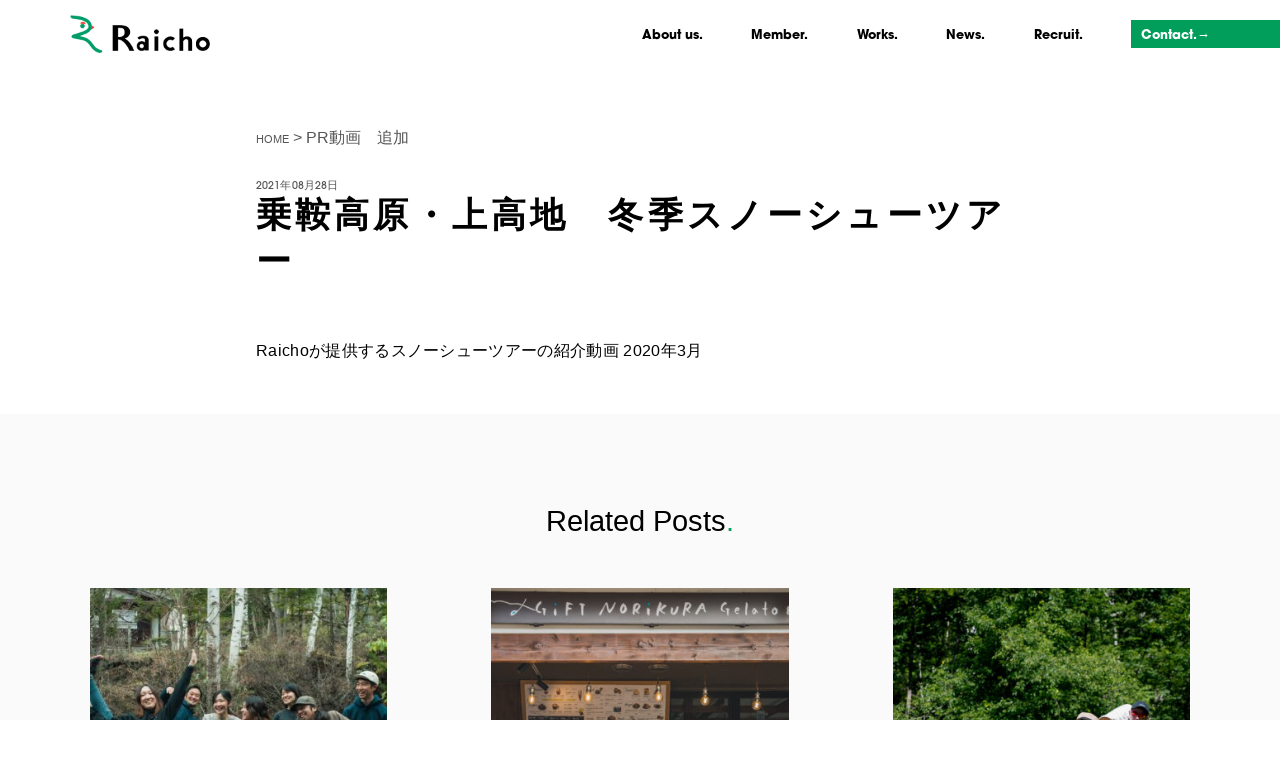

--- FILE ---
content_type: text/html; charset=UTF-8
request_url: https://raichoinc.jp/prmovie/movie01-2/
body_size: 12130
content:
<!DOCTYPE html>
<html lang="ja">
<head>
  <meta charset="UTF-8">
  <meta name="viewport" content="width=device-width, initial-scale=1.0">
  <link rel="icon" href="https://raichoinc.jp/wp/wp-content/themes/raichoinc/asset/img/favicon.ico"> 

  <!-- css -->
  <link rel="stylesheet" href="https://raichoinc.jp/wp/wp-content/themes/raichoinc/asset/css/base.css">
  <link rel="stylesheet" href="https://raichoinc.jp/wp/wp-content/themes/raichoinc/asset/css/index.css">
  <link rel="stylesheet" href="https://raichoinc.jp/wp/wp-content/themes/raichoinc/asset/css/news.css">
  <link rel="stylesheet" href="https://raichoinc.jp/wp/wp-content/themes/raichoinc/asset/css/news-article.css">
  <link rel="stylesheet" href="https://raichoinc.jp/wp/wp-content/themes/raichoinc/asset/css/about.css">
  <link rel="stylesheet" href="https://raichoinc.jp/wp/wp-content/themes/raichoinc/asset/css/member.css">
  <link rel="stylesheet" href="https://raichoinc.jp/wp/wp-content/themes/raichoinc/asset/css/works.css">
  <link rel="stylesheet" href="https://raichoinc.jp/wp/wp-content/themes/raichoinc/asset/css/prmovie.css">
  <link rel="stylesheet" href="https://raichoinc.jp/wp/wp-content/themes/raichoinc/asset/css/sustainable.css">
  <link rel="stylesheet" href="https://raichoinc.jp/wp/wp-content/themes/raichoinc/asset/css/plugin/modal-video.min.css">
	
   <!-- css -->
  <!-- web-font -->
  <title>乗鞍高原・上高地 冬季スノーシューツアー | Raicho inc.</title>

		<!-- All in One SEO 4.1.4.5 -->
		<meta name="description" content="Raichoが提供するスノーシューツアーの紹介動画 2020年3月" />
		<meta name="robots" content="max-image-preview:large" />
		<link rel="canonical" href="https://raichoinc.jp/prmovie/movie01-2/" />
		<meta property="og:locale" content="ja_JP" />
		<meta property="og:site_name" content="Raicho inc." />
		<meta property="og:type" content="article" />
		<meta property="og:title" content="乗鞍高原・上高地 冬季スノーシューツアー | Raicho inc." />
		<meta property="og:description" content="Raichoが提供するスノーシューツアーの紹介動画 2020年3月" />
		<meta property="og:url" content="https://raichoinc.jp/prmovie/movie01-2/" />
		<meta property="og:image" content="https://raichoinc.jp/wp/wp-content/uploads/2021/08/snowshoe.jpg" />
		<meta property="og:image:secure_url" content="https://raichoinc.jp/wp/wp-content/uploads/2021/08/snowshoe.jpg" />
		<meta property="og:image:width" content="1898" />
		<meta property="og:image:height" content="1068" />
		<meta property="article:published_time" content="2021-08-28T13:43:25+00:00" />
		<meta property="article:modified_time" content="2023-01-26T07:23:01+00:00" />
		<meta name="twitter:card" content="summary_large_image" />
		<meta name="twitter:domain" content="raichoinc.jp" />
		<meta name="twitter:title" content="乗鞍高原・上高地 冬季スノーシューツアー | Raicho inc." />
		<meta name="twitter:description" content="Raichoが提供するスノーシューツアーの紹介動画 2020年3月" />
		<meta name="twitter:image" content="https://raichoinc.jp/wp/wp-content/uploads/2021/08/snowshoe.jpg" />
		<meta name="twitter:label1" content="投稿者" />
		<meta name="twitter:data1" content="raichomember" />
		<script type="application/ld+json" class="aioseo-schema">
			{"@context":"https:\/\/schema.org","@graph":[{"@type":"WebSite","@id":"https:\/\/raichoinc.jp\/#website","url":"https:\/\/raichoinc.jp\/","name":"Raicho inc.","description":"\u4fe1\u5dde\u30fb\u4e57\u978d\u3067\u30b5\u30b9\u30c6\u30a4\u30ca\u30d6\u30eb\u306a\u5730\u57df\u3065\u304f\u308a\u3092","inLanguage":"ja","publisher":{"@id":"https:\/\/raichoinc.jp\/#organization"}},{"@type":"Organization","@id":"https:\/\/raichoinc.jp\/#organization","name":"Raicho inc.","url":"https:\/\/raichoinc.jp\/"},{"@type":"BreadcrumbList","@id":"https:\/\/raichoinc.jp\/prmovie\/movie01-2\/#breadcrumblist","itemListElement":[{"@type":"ListItem","@id":"https:\/\/raichoinc.jp\/#listItem","position":1,"item":{"@type":"WebPage","@id":"https:\/\/raichoinc.jp\/","name":"\u30db\u30fc\u30e0","description":"\u4fe1\u5dde\u30fb\u4e57\u978d\u3067\u6e29\u6cc9\u5bbf\u3084\u30ab\u30d5\u30a7\u306e\u904b\u55b6\u3057\u306a\u304c\u3089\u3001\u300c\u30b5\u30b9\u30c6\u30a4\u30ca\u30d6\u30eb\u306a\u5730\u57df\u4f5c\u308a\u300d\u3092\u5b9f\u73fe\u3059\u308b\u3079\u304f\u3001\u5730\u57df\u306e\u305f\u3081\u306e\u30d7\u30ed\u30b8\u30a7\u30af\u30c8\u3092\u884c\u3063\u3066\u3044\u307e\u3059\u3002","url":"https:\/\/raichoinc.jp\/"},"nextItem":"https:\/\/raichoinc.jp\/prmovie\/movie01-2\/#listItem"},{"@type":"ListItem","@id":"https:\/\/raichoinc.jp\/prmovie\/movie01-2\/#listItem","position":2,"item":{"@type":"WebPage","@id":"https:\/\/raichoinc.jp\/prmovie\/movie01-2\/","name":"\u4e57\u978d\u9ad8\u539f\u30fb\u4e0a\u9ad8\u5730\u3000\u51ac\u5b63\u30b9\u30ce\u30fc\u30b7\u30e5\u30fc\u30c4\u30a2\u30fc","description":"Raicho\u304c\u63d0\u4f9b\u3059\u308b\u30b9\u30ce\u30fc\u30b7\u30e5\u30fc\u30c4\u30a2\u30fc\u306e\u7d39\u4ecb\u52d5\u753b 2020\u5e743\u6708","url":"https:\/\/raichoinc.jp\/prmovie\/movie01-2\/"},"previousItem":"https:\/\/raichoinc.jp\/#listItem"}]},{"@type":"Person","@id":"https:\/\/raichoinc.jp\/author\/raichomember\/#author","url":"https:\/\/raichoinc.jp\/author\/raichomember\/","name":"raichomember","image":{"@type":"ImageObject","@id":"https:\/\/raichoinc.jp\/prmovie\/movie01-2\/#authorImage","url":"https:\/\/secure.gravatar.com\/avatar\/89333f98bdd86670737fa7e8a31285d7662408bf2a244b919d899f12ef4e5b91?s=96&d=mm&r=g","width":96,"height":96,"caption":"raichomember"}},{"@type":"WebPage","@id":"https:\/\/raichoinc.jp\/prmovie\/movie01-2\/#webpage","url":"https:\/\/raichoinc.jp\/prmovie\/movie01-2\/","name":"\u4e57\u978d\u9ad8\u539f\u30fb\u4e0a\u9ad8\u5730 \u51ac\u5b63\u30b9\u30ce\u30fc\u30b7\u30e5\u30fc\u30c4\u30a2\u30fc | Raicho inc.","description":"Raicho\u304c\u63d0\u4f9b\u3059\u308b\u30b9\u30ce\u30fc\u30b7\u30e5\u30fc\u30c4\u30a2\u30fc\u306e\u7d39\u4ecb\u52d5\u753b 2020\u5e743\u6708","inLanguage":"ja","isPartOf":{"@id":"https:\/\/raichoinc.jp\/#website"},"breadcrumb":{"@id":"https:\/\/raichoinc.jp\/prmovie\/movie01-2\/#breadcrumblist"},"author":"https:\/\/raichoinc.jp\/author\/raichomember\/#author","creator":"https:\/\/raichoinc.jp\/author\/raichomember\/#author","image":{"@type":"ImageObject","@id":"https:\/\/raichoinc.jp\/#mainImage","url":"https:\/\/raichoinc.jp\/wp\/wp-content\/uploads\/2021\/08\/snowshoe.jpg","width":1898,"height":1068},"primaryImageOfPage":{"@id":"https:\/\/raichoinc.jp\/prmovie\/movie01-2\/#mainImage"},"datePublished":"2021-08-28T13:43:25+09:00","dateModified":"2023-01-26T07:23:01+09:00"}]}
		</script>
		<!-- All in One SEO -->


<!-- Google Tag Manager for WordPress by gtm4wp.com -->
<script data-cfasync="false" data-pagespeed-no-defer>//<![CDATA[
	var gtm4wp_datalayer_name = "dataLayer";
	var dataLayer = dataLayer || [];
//]]>
</script>
<!-- End Google Tag Manager for WordPress by gtm4wp.com --><link rel='dns-prefetch' href='//use.typekit.net' />
<link rel="alternate" title="oEmbed (JSON)" type="application/json+oembed" href="https://raichoinc.jp/wp-json/oembed/1.0/embed?url=https%3A%2F%2Fraichoinc.jp%2Fprmovie%2Fmovie01-2%2F" />
<link rel="alternate" title="oEmbed (XML)" type="text/xml+oembed" href="https://raichoinc.jp/wp-json/oembed/1.0/embed?url=https%3A%2F%2Fraichoinc.jp%2Fprmovie%2Fmovie01-2%2F&#038;format=xml" />
<style id='wp-img-auto-sizes-contain-inline-css' type='text/css'>
img:is([sizes=auto i],[sizes^="auto," i]){contain-intrinsic-size:3000px 1500px}
/*# sourceURL=wp-img-auto-sizes-contain-inline-css */
</style>
<link rel='stylesheet' id='web-font-css' href='https://use.typekit.net/kjf4enk.css?ver=6.9' type='text/css' media='all' />
<style id='wp-emoji-styles-inline-css' type='text/css'>

	img.wp-smiley, img.emoji {
		display: inline !important;
		border: none !important;
		box-shadow: none !important;
		height: 1em !important;
		width: 1em !important;
		margin: 0 0.07em !important;
		vertical-align: -0.1em !important;
		background: none !important;
		padding: 0 !important;
	}
/*# sourceURL=wp-emoji-styles-inline-css */
</style>
<style id='wp-block-library-inline-css' type='text/css'>
:root{--wp-block-synced-color:#7a00df;--wp-block-synced-color--rgb:122,0,223;--wp-bound-block-color:var(--wp-block-synced-color);--wp-editor-canvas-background:#ddd;--wp-admin-theme-color:#007cba;--wp-admin-theme-color--rgb:0,124,186;--wp-admin-theme-color-darker-10:#006ba1;--wp-admin-theme-color-darker-10--rgb:0,107,160.5;--wp-admin-theme-color-darker-20:#005a87;--wp-admin-theme-color-darker-20--rgb:0,90,135;--wp-admin-border-width-focus:2px}@media (min-resolution:192dpi){:root{--wp-admin-border-width-focus:1.5px}}.wp-element-button{cursor:pointer}:root .has-very-light-gray-background-color{background-color:#eee}:root .has-very-dark-gray-background-color{background-color:#313131}:root .has-very-light-gray-color{color:#eee}:root .has-very-dark-gray-color{color:#313131}:root .has-vivid-green-cyan-to-vivid-cyan-blue-gradient-background{background:linear-gradient(135deg,#00d084,#0693e3)}:root .has-purple-crush-gradient-background{background:linear-gradient(135deg,#34e2e4,#4721fb 50%,#ab1dfe)}:root .has-hazy-dawn-gradient-background{background:linear-gradient(135deg,#faaca8,#dad0ec)}:root .has-subdued-olive-gradient-background{background:linear-gradient(135deg,#fafae1,#67a671)}:root .has-atomic-cream-gradient-background{background:linear-gradient(135deg,#fdd79a,#004a59)}:root .has-nightshade-gradient-background{background:linear-gradient(135deg,#330968,#31cdcf)}:root .has-midnight-gradient-background{background:linear-gradient(135deg,#020381,#2874fc)}:root{--wp--preset--font-size--normal:16px;--wp--preset--font-size--huge:42px}.has-regular-font-size{font-size:1em}.has-larger-font-size{font-size:2.625em}.has-normal-font-size{font-size:var(--wp--preset--font-size--normal)}.has-huge-font-size{font-size:var(--wp--preset--font-size--huge)}.has-text-align-center{text-align:center}.has-text-align-left{text-align:left}.has-text-align-right{text-align:right}.has-fit-text{white-space:nowrap!important}#end-resizable-editor-section{display:none}.aligncenter{clear:both}.items-justified-left{justify-content:flex-start}.items-justified-center{justify-content:center}.items-justified-right{justify-content:flex-end}.items-justified-space-between{justify-content:space-between}.screen-reader-text{border:0;clip-path:inset(50%);height:1px;margin:-1px;overflow:hidden;padding:0;position:absolute;width:1px;word-wrap:normal!important}.screen-reader-text:focus{background-color:#ddd;clip-path:none;color:#444;display:block;font-size:1em;height:auto;left:5px;line-height:normal;padding:15px 23px 14px;text-decoration:none;top:5px;width:auto;z-index:100000}html :where(.has-border-color){border-style:solid}html :where([style*=border-top-color]){border-top-style:solid}html :where([style*=border-right-color]){border-right-style:solid}html :where([style*=border-bottom-color]){border-bottom-style:solid}html :where([style*=border-left-color]){border-left-style:solid}html :where([style*=border-width]){border-style:solid}html :where([style*=border-top-width]){border-top-style:solid}html :where([style*=border-right-width]){border-right-style:solid}html :where([style*=border-bottom-width]){border-bottom-style:solid}html :where([style*=border-left-width]){border-left-style:solid}html :where(img[class*=wp-image-]){height:auto;max-width:100%}:where(figure){margin:0 0 1em}html :where(.is-position-sticky){--wp-admin--admin-bar--position-offset:var(--wp-admin--admin-bar--height,0px)}@media screen and (max-width:600px){html :where(.is-position-sticky){--wp-admin--admin-bar--position-offset:0px}}

/*# sourceURL=wp-block-library-inline-css */
</style><style id='wp-block-paragraph-inline-css' type='text/css'>
.is-small-text{font-size:.875em}.is-regular-text{font-size:1em}.is-large-text{font-size:2.25em}.is-larger-text{font-size:3em}.has-drop-cap:not(:focus):first-letter{float:left;font-size:8.4em;font-style:normal;font-weight:100;line-height:.68;margin:.05em .1em 0 0;text-transform:uppercase}body.rtl .has-drop-cap:not(:focus):first-letter{float:none;margin-left:.1em}p.has-drop-cap.has-background{overflow:hidden}:root :where(p.has-background){padding:1.25em 2.375em}:where(p.has-text-color:not(.has-link-color)) a{color:inherit}p.has-text-align-left[style*="writing-mode:vertical-lr"],p.has-text-align-right[style*="writing-mode:vertical-rl"]{rotate:180deg}
/*# sourceURL=https://raichoinc.jp/wp/wp-includes/blocks/paragraph/style.min.css */
</style>
<style id='global-styles-inline-css' type='text/css'>
:root{--wp--preset--aspect-ratio--square: 1;--wp--preset--aspect-ratio--4-3: 4/3;--wp--preset--aspect-ratio--3-4: 3/4;--wp--preset--aspect-ratio--3-2: 3/2;--wp--preset--aspect-ratio--2-3: 2/3;--wp--preset--aspect-ratio--16-9: 16/9;--wp--preset--aspect-ratio--9-16: 9/16;--wp--preset--color--black: #000000;--wp--preset--color--cyan-bluish-gray: #abb8c3;--wp--preset--color--white: #ffffff;--wp--preset--color--pale-pink: #f78da7;--wp--preset--color--vivid-red: #cf2e2e;--wp--preset--color--luminous-vivid-orange: #ff6900;--wp--preset--color--luminous-vivid-amber: #fcb900;--wp--preset--color--light-green-cyan: #7bdcb5;--wp--preset--color--vivid-green-cyan: #00d084;--wp--preset--color--pale-cyan-blue: #8ed1fc;--wp--preset--color--vivid-cyan-blue: #0693e3;--wp--preset--color--vivid-purple: #9b51e0;--wp--preset--gradient--vivid-cyan-blue-to-vivid-purple: linear-gradient(135deg,rgb(6,147,227) 0%,rgb(155,81,224) 100%);--wp--preset--gradient--light-green-cyan-to-vivid-green-cyan: linear-gradient(135deg,rgb(122,220,180) 0%,rgb(0,208,130) 100%);--wp--preset--gradient--luminous-vivid-amber-to-luminous-vivid-orange: linear-gradient(135deg,rgb(252,185,0) 0%,rgb(255,105,0) 100%);--wp--preset--gradient--luminous-vivid-orange-to-vivid-red: linear-gradient(135deg,rgb(255,105,0) 0%,rgb(207,46,46) 100%);--wp--preset--gradient--very-light-gray-to-cyan-bluish-gray: linear-gradient(135deg,rgb(238,238,238) 0%,rgb(169,184,195) 100%);--wp--preset--gradient--cool-to-warm-spectrum: linear-gradient(135deg,rgb(74,234,220) 0%,rgb(151,120,209) 20%,rgb(207,42,186) 40%,rgb(238,44,130) 60%,rgb(251,105,98) 80%,rgb(254,248,76) 100%);--wp--preset--gradient--blush-light-purple: linear-gradient(135deg,rgb(255,206,236) 0%,rgb(152,150,240) 100%);--wp--preset--gradient--blush-bordeaux: linear-gradient(135deg,rgb(254,205,165) 0%,rgb(254,45,45) 50%,rgb(107,0,62) 100%);--wp--preset--gradient--luminous-dusk: linear-gradient(135deg,rgb(255,203,112) 0%,rgb(199,81,192) 50%,rgb(65,88,208) 100%);--wp--preset--gradient--pale-ocean: linear-gradient(135deg,rgb(255,245,203) 0%,rgb(182,227,212) 50%,rgb(51,167,181) 100%);--wp--preset--gradient--electric-grass: linear-gradient(135deg,rgb(202,248,128) 0%,rgb(113,206,126) 100%);--wp--preset--gradient--midnight: linear-gradient(135deg,rgb(2,3,129) 0%,rgb(40,116,252) 100%);--wp--preset--font-size--small: 13px;--wp--preset--font-size--medium: 20px;--wp--preset--font-size--large: 36px;--wp--preset--font-size--x-large: 42px;--wp--preset--spacing--20: 0.44rem;--wp--preset--spacing--30: 0.67rem;--wp--preset--spacing--40: 1rem;--wp--preset--spacing--50: 1.5rem;--wp--preset--spacing--60: 2.25rem;--wp--preset--spacing--70: 3.38rem;--wp--preset--spacing--80: 5.06rem;--wp--preset--shadow--natural: 6px 6px 9px rgba(0, 0, 0, 0.2);--wp--preset--shadow--deep: 12px 12px 50px rgba(0, 0, 0, 0.4);--wp--preset--shadow--sharp: 6px 6px 0px rgba(0, 0, 0, 0.2);--wp--preset--shadow--outlined: 6px 6px 0px -3px rgb(255, 255, 255), 6px 6px rgb(0, 0, 0);--wp--preset--shadow--crisp: 6px 6px 0px rgb(0, 0, 0);}:where(.is-layout-flex){gap: 0.5em;}:where(.is-layout-grid){gap: 0.5em;}body .is-layout-flex{display: flex;}.is-layout-flex{flex-wrap: wrap;align-items: center;}.is-layout-flex > :is(*, div){margin: 0;}body .is-layout-grid{display: grid;}.is-layout-grid > :is(*, div){margin: 0;}:where(.wp-block-columns.is-layout-flex){gap: 2em;}:where(.wp-block-columns.is-layout-grid){gap: 2em;}:where(.wp-block-post-template.is-layout-flex){gap: 1.25em;}:where(.wp-block-post-template.is-layout-grid){gap: 1.25em;}.has-black-color{color: var(--wp--preset--color--black) !important;}.has-cyan-bluish-gray-color{color: var(--wp--preset--color--cyan-bluish-gray) !important;}.has-white-color{color: var(--wp--preset--color--white) !important;}.has-pale-pink-color{color: var(--wp--preset--color--pale-pink) !important;}.has-vivid-red-color{color: var(--wp--preset--color--vivid-red) !important;}.has-luminous-vivid-orange-color{color: var(--wp--preset--color--luminous-vivid-orange) !important;}.has-luminous-vivid-amber-color{color: var(--wp--preset--color--luminous-vivid-amber) !important;}.has-light-green-cyan-color{color: var(--wp--preset--color--light-green-cyan) !important;}.has-vivid-green-cyan-color{color: var(--wp--preset--color--vivid-green-cyan) !important;}.has-pale-cyan-blue-color{color: var(--wp--preset--color--pale-cyan-blue) !important;}.has-vivid-cyan-blue-color{color: var(--wp--preset--color--vivid-cyan-blue) !important;}.has-vivid-purple-color{color: var(--wp--preset--color--vivid-purple) !important;}.has-black-background-color{background-color: var(--wp--preset--color--black) !important;}.has-cyan-bluish-gray-background-color{background-color: var(--wp--preset--color--cyan-bluish-gray) !important;}.has-white-background-color{background-color: var(--wp--preset--color--white) !important;}.has-pale-pink-background-color{background-color: var(--wp--preset--color--pale-pink) !important;}.has-vivid-red-background-color{background-color: var(--wp--preset--color--vivid-red) !important;}.has-luminous-vivid-orange-background-color{background-color: var(--wp--preset--color--luminous-vivid-orange) !important;}.has-luminous-vivid-amber-background-color{background-color: var(--wp--preset--color--luminous-vivid-amber) !important;}.has-light-green-cyan-background-color{background-color: var(--wp--preset--color--light-green-cyan) !important;}.has-vivid-green-cyan-background-color{background-color: var(--wp--preset--color--vivid-green-cyan) !important;}.has-pale-cyan-blue-background-color{background-color: var(--wp--preset--color--pale-cyan-blue) !important;}.has-vivid-cyan-blue-background-color{background-color: var(--wp--preset--color--vivid-cyan-blue) !important;}.has-vivid-purple-background-color{background-color: var(--wp--preset--color--vivid-purple) !important;}.has-black-border-color{border-color: var(--wp--preset--color--black) !important;}.has-cyan-bluish-gray-border-color{border-color: var(--wp--preset--color--cyan-bluish-gray) !important;}.has-white-border-color{border-color: var(--wp--preset--color--white) !important;}.has-pale-pink-border-color{border-color: var(--wp--preset--color--pale-pink) !important;}.has-vivid-red-border-color{border-color: var(--wp--preset--color--vivid-red) !important;}.has-luminous-vivid-orange-border-color{border-color: var(--wp--preset--color--luminous-vivid-orange) !important;}.has-luminous-vivid-amber-border-color{border-color: var(--wp--preset--color--luminous-vivid-amber) !important;}.has-light-green-cyan-border-color{border-color: var(--wp--preset--color--light-green-cyan) !important;}.has-vivid-green-cyan-border-color{border-color: var(--wp--preset--color--vivid-green-cyan) !important;}.has-pale-cyan-blue-border-color{border-color: var(--wp--preset--color--pale-cyan-blue) !important;}.has-vivid-cyan-blue-border-color{border-color: var(--wp--preset--color--vivid-cyan-blue) !important;}.has-vivid-purple-border-color{border-color: var(--wp--preset--color--vivid-purple) !important;}.has-vivid-cyan-blue-to-vivid-purple-gradient-background{background: var(--wp--preset--gradient--vivid-cyan-blue-to-vivid-purple) !important;}.has-light-green-cyan-to-vivid-green-cyan-gradient-background{background: var(--wp--preset--gradient--light-green-cyan-to-vivid-green-cyan) !important;}.has-luminous-vivid-amber-to-luminous-vivid-orange-gradient-background{background: var(--wp--preset--gradient--luminous-vivid-amber-to-luminous-vivid-orange) !important;}.has-luminous-vivid-orange-to-vivid-red-gradient-background{background: var(--wp--preset--gradient--luminous-vivid-orange-to-vivid-red) !important;}.has-very-light-gray-to-cyan-bluish-gray-gradient-background{background: var(--wp--preset--gradient--very-light-gray-to-cyan-bluish-gray) !important;}.has-cool-to-warm-spectrum-gradient-background{background: var(--wp--preset--gradient--cool-to-warm-spectrum) !important;}.has-blush-light-purple-gradient-background{background: var(--wp--preset--gradient--blush-light-purple) !important;}.has-blush-bordeaux-gradient-background{background: var(--wp--preset--gradient--blush-bordeaux) !important;}.has-luminous-dusk-gradient-background{background: var(--wp--preset--gradient--luminous-dusk) !important;}.has-pale-ocean-gradient-background{background: var(--wp--preset--gradient--pale-ocean) !important;}.has-electric-grass-gradient-background{background: var(--wp--preset--gradient--electric-grass) !important;}.has-midnight-gradient-background{background: var(--wp--preset--gradient--midnight) !important;}.has-small-font-size{font-size: var(--wp--preset--font-size--small) !important;}.has-medium-font-size{font-size: var(--wp--preset--font-size--medium) !important;}.has-large-font-size{font-size: var(--wp--preset--font-size--large) !important;}.has-x-large-font-size{font-size: var(--wp--preset--font-size--x-large) !important;}
/*# sourceURL=global-styles-inline-css */
</style>

<style id='classic-theme-styles-inline-css' type='text/css'>
/*! This file is auto-generated */
.wp-block-button__link{color:#fff;background-color:#32373c;border-radius:9999px;box-shadow:none;text-decoration:none;padding:calc(.667em + 2px) calc(1.333em + 2px);font-size:1.125em}.wp-block-file__button{background:#32373c;color:#fff;text-decoration:none}
/*# sourceURL=/wp-includes/css/classic-themes.min.css */
</style>
<link rel='stylesheet' id='wp-pagenavi-css' href='https://raichoinc.jp/wp/wp-content/plugins/wp-pagenavi/pagenavi-css.css?ver=2.70' type='text/css' media='all' />
<link rel='stylesheet' id='addtoany-css' href='https://raichoinc.jp/wp/wp-content/plugins/add-to-any/addtoany.min.css?ver=1.15' type='text/css' media='all' />
<style id='addtoany-inline-css' type='text/css'>
.addtoany_share_save_container { text-align:center; }
/*# sourceURL=addtoany-inline-css */
</style>
<script type="text/javascript" src="https://raichoinc.jp/wp/wp-includes/js/jquery/jquery.min.js?ver=3.7.1" id="jquery-core-js"></script>
<script type="text/javascript" src="https://raichoinc.jp/wp/wp-includes/js/jquery/jquery-migrate.min.js?ver=3.4.1" id="jquery-migrate-js"></script>
<script type="text/javascript" src="https://raichoinc.jp/wp/wp-content/plugins/add-to-any/addtoany.min.js?ver=1.1" id="addtoany-js"></script>
<link rel="https://api.w.org/" href="https://raichoinc.jp/wp-json/" /><link rel="alternate" title="JSON" type="application/json" href="https://raichoinc.jp/wp-json/wp/v2/prmovie/120" /><link rel="EditURI" type="application/rsd+xml" title="RSD" href="https://raichoinc.jp/wp/xmlrpc.php?rsd" />
<meta name="generator" content="WordPress 6.9" />
<link rel='shortlink' href='https://raichoinc.jp/?p=120' />

<script data-cfasync="false">
window.a2a_config=window.a2a_config||{};a2a_config.callbacks=[];a2a_config.overlays=[];a2a_config.templates={};a2a_localize = {
	Share: "共有",
	Save: "ブックマーク",
	Subscribe: "購読",
	Email: "メール",
	Bookmark: "ブックマーク",
	ShowAll: "すべて表示する",
	ShowLess: "小さく表示する",
	FindServices: "サービスを探す",
	FindAnyServiceToAddTo: "追加するサービスを今すぐ探す",
	PoweredBy: "Powered by",
	ShareViaEmail: "メールでシェアする",
	SubscribeViaEmail: "メールで購読する",
	BookmarkInYourBrowser: "ブラウザにブックマーク",
	BookmarkInstructions: "このページをブックマークするには、 Ctrl+D または \u2318+D を押下。",
	AddToYourFavorites: "お気に入りに追加",
	SendFromWebOrProgram: "任意のメールアドレスまたはメールプログラムから送信",
	EmailProgram: "メールプログラム",
	More: "詳細&#8230;",
	ThanksForSharing: "共有ありがとうございます !",
	ThanksForFollowing: "フォローありがとうございます !"
};

a2a_config.icon_color="unset,#ffffff";
(function(d,s,a,b){a=d.createElement(s);b=d.getElementsByTagName(s)[0];a.async=1;a.src="https://static.addtoany.com/menu/page.js";b.parentNode.insertBefore(a,b);})(document,"script");
</script>
<!-- Favicon Rotator -->
<!-- End Favicon Rotator -->

<!-- Google Tag Manager for WordPress by gtm4wp.com -->
<script data-cfasync="false" data-pagespeed-no-defer>//<![CDATA[
	var dataLayer_content = {"pagePostType":"prmovie","pagePostType2":"single-prmovie","pagePostAuthor":"raichomember"};
	dataLayer.push( dataLayer_content );//]]>
</script>
<script data-cfasync="false">//<![CDATA[
(function(w,d,s,l,i){w[l]=w[l]||[];w[l].push({'gtm.start':
new Date().getTime(),event:'gtm.js'});var f=d.getElementsByTagName(s)[0],
j=d.createElement(s),dl=l!='dataLayer'?'&l='+l:'';j.async=true;j.src=
'//www.googletagmanager.com/gtm.'+'js?id='+i+dl;f.parentNode.insertBefore(j,f);
})(window,document,'script','dataLayer','GTM-M64ZRNS');//]]>
</script>
<!-- End Google Tag Manager -->
<!-- End Google Tag Manager for WordPress by gtm4wp.com --><link rel="icon" href="https://raichoinc.jp/wp/wp-content/uploads/2021/09/cropped-raicho_favicon-32x32.jpg" sizes="32x32" />
<link rel="icon" href="https://raichoinc.jp/wp/wp-content/uploads/2021/09/cropped-raicho_favicon-192x192.jpg" sizes="192x192" />
<link rel="apple-touch-icon" href="https://raichoinc.jp/wp/wp-content/uploads/2021/09/cropped-raicho_favicon-180x180.jpg" />
<meta name="msapplication-TileImage" content="https://raichoinc.jp/wp/wp-content/uploads/2021/09/cropped-raicho_favicon-270x270.jpg" />
  <!-- web-font -->
  <script type="text/javascript" src="https://raichoinc.jp/wp/wp-content/themes/raichoinc/asset/JS/plugin/jquery-modal-video.min.js"></script>
  <script>
    (function(d) {
      var config = {
        kitId: 'ngy7ltf',
        scriptTimeout: 3000,
        async: true
      },
      h=d.documentElement,t=setTimeout(function(){h.className=h.className.replace(/\bwf-loading\b/g,"")+" wf-inactive";},config.scriptTimeout),tk=d.createElement("script"),f=false,s=d.getElementsByTagName("script")[0],a;h.className+=" wf-loading";tk.src='https://use.typekit.net/'+config.kitId+'.js';tk.async=true;tk.onload=tk.onreadystatechange=function(){a=this.readyState;if(f||a&&a!="complete"&&a!="loaded")return;f=true;clearTimeout(t);try{Typekit.load(config)}catch(e){}};s.parentNode.insertBefore(tk,s)
    })(document);
  </script>
  <!-- web-font -->
  <!-- ogp 画像 -->
  <!--     <meta property="og:image" content="https://raichoinc.jp/wp/wp-content/uploads/2021/08/snowshoe.jpg" />
       -->
  <!-- ogp 画像 -->  
  <!-- Global site tag (gtag.js) - Google Analytics -->
  <script async src="https://www.googletagmanager.com/gtag/js?id=G-XWQTCT97XG"></script>
  <script>
    window.dataLayer = window.dataLayer || [];
    function gtag(){dataLayer.push(arguments);}
    gtag('js', new Date());

    gtag('config', 'G-XWQTCT97XG');
  </script>  
 <!-- ogp 画像 -->
<!-- //アーカイブページでは以下のメタタグが出力されないので手動で記述する -->
<!-- //アーカイブページでは以下のメタタグが出力されないので手動で記述する -->
</head>
<body class="wp-singular prmovie-template-default single single-prmovie postid-120 wp-theme-raichoinc" id="js-body" >
   <header>
          <div class="sp-header">
      <div class="header-s-box">
        <div class="sp-header-nav_box_ham" id="js-ham"> 
          <span class="sp-header-nav_box_ham_line line-1"></span>
          <span class="sp-header-nav_box_ham_line line-2"></span>
          <span class="sp-header-nav_box_ham_line line-3"></span>
        </div>
        <div class="header-s-box_logo">
          <a href="https://raichoinc.jp">
            <img src="https://raichoinc.jp/wp/wp-content/themes/raichoinc/asset/img/logo.png" alt="raicho" class="header-s-box_logo_img">
          </a>
        </div>
      </div>
      <div class="sp-nav_nav-list" id="js-sp-nav">
        <nav>
          <ul class="sp-nav_nav-list_box" id="js-nav-scroll">
            <li class="sp-nav_nav-list_box_list sp-nav-text"><a href="https://raichoinc.jp">Top<span class="green">.</span></a></li>
            <li class="sp-nav_nav-list_box_list sp-nav-text"><a href="/about/">About us<span class="green">.</span></a></li>
            <li class="sp-nav_nav-list_box_list sp-nav-text"><a href="/member/">Member<span class="green">.</span></a></li>
            <li class="sp-nav_nav-list_box_list sp-nav-text"><a href="/works/">Works<span class="green">.</span></a></li>
            <li class="sp-nav_nav-list_box_list sp-nav-text"><a href="/news/">News<span class="green">.</span></a></li>
			 <li class="sp-nav_nav-list_box_list sp-nav-text"><a href="/recruit/">Recruit<span class="green">.</span></a></li>
            <li class="sp-nav_nav-list_box_list  sp-nav-text"><a href="/contact/">Contact<span class="green">.</span></a></li>
          </ul>
        </nav>
      </div>
    </div>
    <!-- sp -->
    <!-- pc -->
    <div class="pc-header">
      <div class="header-p-box">
        <div class="header-p-box_logo">
          <a href="https://raichoinc.jp">
            <img src="https://raichoinc.jp/wp/wp-content/themes/raichoinc/asset/img/logo.png" alt="raicho" class="header-p-box_logo_img">
          </a>
        </div>
        <nav class="header-p-box_nav">
          <ul class="header-p-box_list-box">
            <li class="header-p-box_list-box_list">
              <a href="/about/" class="header-p-box_list-box_list_text nav-text">About us.</a>
            </li>
            <li class="header-p-box_list-box_list">
              <a href="/member/" class="header-p-box_list-box_list_text nav-text">Member.</a>
            </li>
            <li class="header-p-box_list-box_list">
              <a href="/works/" class="header-p-box_list-box_list_text nav-text">Works.</a>
            </li>
            <li class="header-p-box_list-box_list">
              <a href="/news/" class="header-p-box_list-box_list_text nav-text">News.</a>
            </li>
			  <li class="header-p-box_list-box_list">
              <a href="/recruit/" class="header-p-box_list-box_list_text nav-text">Recruit.</a>
            </li>
            <li class="header-p-box_list-box_list">
              <a href="/contact/" class="header-p-box_list-box_list_contact-text nav-text">Contact.→</a>
            </li>
          </ul>
        </nav>
      </div>
    </div>
    <!-- pc -->
  </header>
  <!-- header -->
  <!-- main -->
  <main>
    <!-- bread -->
    <div class="bread-box">
      <div class="breadcrumb">
    <div class="breadcrumb_inner">
        <!-- Breadcrumb NavXT 6.6.0 -->
<span property="itemListElement" typeof="ListItem" class="bread-text"><a property="item" typeof="WebPage" title="Go to Raicho inc.." href="https://raichoinc.jp" class="home" ><span property="name" class="bread-text">HOME</span></a><meta property="position" content="1"></span> &gt; <span property="itemListElement" typeof="ListItem"><a property="item" typeof="WebPage" title="Go to PR動画　追加." href="https://raichoinc.jp/prmovie/" class="post post-prmovie-archive" aria-current="page"><span property="name">PR動画　追加</span></a><meta property="position" content="2"></span>    </div>
</div>
    </div>
    <!-- bread -->
    <!-- article-->
    <section class="article-box">
    				
      <div class="article-box_heading-box">
        <time class="bread-text" datetime="21-08-28">2021年08月28日</time>
        <h2 class="article-heading">乗鞍高原・上高地　冬季スノーシューツアー</h2>
      </div>
      <!-- title -->
      <!-- sns -->
      <div class="article-box_text-box">
        
<p>Raichoが提供するスノーシューツアーの紹介動画 2020年3月</p>
      </div>
      <!-- article contents -->
      		 	
    </section>
    <!-- article-->
    <!-- post-box news -->
    
    <section class="post-box">
      <h2 class="post-box_news-heading heading18">Related Posts<span class="green">.</span></h2>
      <ul class="post-box_list-box">
                      <li class="post-box_list-box_list">
          <a href="https://raichoinc.jp/well-being/">
              <div class="post-box_list-box_list_img">
                                    <img width="360" height="360" src="https://raichoinc.jp/wp/wp-content/uploads/2024/05/71f3edca64830cbcbe144d4a994baa8a-360x360.jpg" class="attachment-thumb-square size-thumb-square wp-post-image" alt="" decoding="async" loading="lazy" srcset="https://raichoinc.jp/wp/wp-content/uploads/2024/05/71f3edca64830cbcbe144d4a994baa8a-360x360.jpg 360w, https://raichoinc.jp/wp/wp-content/uploads/2024/05/71f3edca64830cbcbe144d4a994baa8a-150x150.jpg 150w" sizes="auto, (max-width: 360px) 100vw, 360px" />                                </div>
              <time class="post-box_list-box_list_day post-text" datetime="2024-05-19">
                  2024年05月19日              </time>
              <h3 class="post-box_list-box_list_title post-heading">
                  ウェルビーイングといえばRaicho Incを目指す              </h3>
              <div class="post-box_list-box_list_tag post-text"><ul class="post-categories">
	<li><a href="https://raichoinc.jp/category/ceo-blog/" rel="category tag">代表ブログ</a></li>
	<li><a href="https://raichoinc.jp/category/recruit/" rel="category tag">採用情報</a></li></ul></div>
          </a>
        </li>
                <li class="post-box_list-box_list">
          <a href="https://raichoinc.jp/recruit_2023_4/">
              <div class="post-box_list-box_list_img">
                                    <img width="360" height="360" src="https://raichoinc.jp/wp/wp-content/uploads/2023/03/IMG_9562-360x360.jpg" class="attachment-thumb-square size-thumb-square wp-post-image" alt="" decoding="async" loading="lazy" srcset="https://raichoinc.jp/wp/wp-content/uploads/2023/03/IMG_9562-360x360.jpg 360w, https://raichoinc.jp/wp/wp-content/uploads/2023/03/IMG_9562-150x150.jpg 150w" sizes="auto, (max-width: 360px) 100vw, 360px" />                                </div>
              <time class="post-box_list-box_list_day post-text" datetime="2023-03-31">
                  2023年03月31日              </time>
              <h3 class="post-box_list-box_list_title post-heading">
                  採用情報              </h3>
              <div class="post-box_list-box_list_tag post-text"><ul class="post-categories">
	<li><a href="https://raichoinc.jp/category/news/" rel="category tag">お知らせ</a></li>
	<li><a href="https://raichoinc.jp/category/recruit/" rel="category tag">採用情報</a></li></ul></div>
          </a>
        </li>
                <li class="post-box_list-box_list">
          <a href="https://raichoinc.jp/sastainabletour/">
              <div class="post-box_list-box_list_img">
                                    <img width="360" height="360" src="https://raichoinc.jp/wp/wp-content/uploads/2021/10/DSC06701-360x360.jpg" class="attachment-thumb-square size-thumb-square wp-post-image" alt="" decoding="async" loading="lazy" srcset="https://raichoinc.jp/wp/wp-content/uploads/2021/10/DSC06701-360x360.jpg 360w, https://raichoinc.jp/wp/wp-content/uploads/2021/10/DSC06701-300x300.jpg 300w, https://raichoinc.jp/wp/wp-content/uploads/2021/10/DSC06701-150x150.jpg 150w, https://raichoinc.jp/wp/wp-content/uploads/2021/10/DSC06701-768x768.jpg 768w, https://raichoinc.jp/wp/wp-content/uploads/2021/10/DSC06701.jpg 1000w" sizes="auto, (max-width: 360px) 100vw, 360px" />                                </div>
              <time class="post-box_list-box_list_day post-text" datetime="2021-10-27">
                  2021年10月27日              </time>
              <h3 class="post-box_list-box_list_title post-heading">
                  【TABIPPOと共同企画！】ゼロカーボンパーク・のりくらサステイナブルツアーでこれからの時代の新しい旅体験を！              </h3>
              <div class="post-box_list-box_list_tag post-text"><ul class="post-categories">
	<li><a href="https://raichoinc.jp/category/guide/" rel="category tag">ガイド</a></li>
	<li><a href="https://raichoinc.jp/category/sustainable/" rel="category tag">サステイナブルな地域づくり</a></li></ul></div>
          </a>
        </li>
                <li class="post-box_list-box_list">
          <a href="https://raichoinc.jp/business_cafe/">
              <div class="post-box_list-box_list_img">
                                    <img width="360" height="360" src="https://raichoinc.jp/wp/wp-content/uploads/2024/05/IMG_7610-360x360.jpg" class="attachment-thumb-square size-thumb-square wp-post-image" alt="" decoding="async" loading="lazy" srcset="https://raichoinc.jp/wp/wp-content/uploads/2024/05/IMG_7610-360x360.jpg 360w, https://raichoinc.jp/wp/wp-content/uploads/2024/05/IMG_7610-150x150.jpg 150w" sizes="auto, (max-width: 360px) 100vw, 360px" />                                </div>
              <time class="post-box_list-box_list_day post-text" datetime="2024-08-28">
                  2024年08月28日              </time>
              <h3 class="post-box_list-box_list_title post-heading">
                  田舎の同一エリアにカフェを2店舗展開できるのか？              </h3>
              <div class="post-box_list-box_list_tag post-text"><ul class="post-categories">
	<li><a href="https://raichoinc.jp/category/kurumu/" rel="category tag">KURUMu</a></li>
	<li><a href="https://raichoinc.jp/category/ceo-blog/" rel="category tag">代表ブログ</a></li></ul></div>
          </a>
        </li>
                <li class="post-box_list-box_list">
          <a href="https://raichoinc.jp/%e6%88%90%e9%95%b7%e3%81%ae%e3%81%9f%e3%82%81%e3%80%8c%e5%90%8c%e5%bf%97%e3%80%8d%e3%82%92%e6%96%b0%e3%81%9f%e3%81%ab2%e5%90%8d%e6%8e%a1%e7%94%a8%e3%81%97%e3%81%9f%e3%80%82/">
              <div class="post-box_list-box_list_img">
                                    <img width="360" height="360" src="https://raichoinc.jp/wp/wp-content/uploads/2025/01/IMG_2346-360x360.jpg" class="attachment-thumb-square size-thumb-square wp-post-image" alt="" decoding="async" loading="lazy" srcset="https://raichoinc.jp/wp/wp-content/uploads/2025/01/IMG_2346-360x360.jpg 360w, https://raichoinc.jp/wp/wp-content/uploads/2025/01/IMG_2346-150x150.jpg 150w" sizes="auto, (max-width: 360px) 100vw, 360px" />                                </div>
              <time class="post-box_list-box_list_day post-text" datetime="2025-01-16">
                  2025年01月16日              </time>
              <h3 class="post-box_list-box_list_title post-heading">
                  成長のため「同志」を新たに2名採用した。              </h3>
              <div class="post-box_list-box_list_tag post-text"><ul class="post-categories">
	<li><a href="https://raichoinc.jp/category/ceo-blog/" rel="category tag">代表ブログ</a></li>
	<li><a href="https://raichoinc.jp/category/recruit/" rel="category tag">採用情報</a></li></ul></div>
          </a>
        </li>
                      </ul>
      <p class="post-box_link ut-link"><a href="/news/" class="ut-link_text link-text2">View all.→</a></p>
    </section>
    <!-- post-box news -->
    <!-- contact -->
     <section class="u-contact-box">
        <div class="u-contact-box_flex">
          <div class="u-contact-box_contact-box">
            <div class="u-contact-box_contact-box_contact-link">
              <a href="/contact/" class="u-contact-box_contact-box_contact-link_text u-contact">
                Contact.→
              </a>
            </div>
            <div class="u-contact-box_contact-box_text-box">
              <p class="u-contact-box_contact-box_text-box_text1 u-contact-text1">乗鞍高原を中心としたサステイナブルな<br>取り組みに興味がある方へ</p>
              <p class="u-contact-box_contact-box_text-box_text2 u-contact-text2">これからの未来をより良くしていくサステイナブルアクションをしていきたい方は、ぜひお気軽にお問い合わせください。
              </p>
            </div>
          </div>
          <div class="u-contact-box_img-box">
            <a href="/contact/"><img src="https://raichoinc.jp/wp/wp-content/themes/raichoinc/asset/img/contact.jpg" alt=""></a>
          </div>
          <p class="t-contents-box_ut-box_text-box_side-text side-text">
            お問い合わせ
          </p>
        </div>
</section>    <!-- contact -->
  </main>

    <!-- footer -->
  <footer>
    <div class="footer-box max-inner">
      <div class="footer-box_left">
        <div class="footer-box_left_img"><img src="https://raichoinc.jp/wp/wp-content/themes/raichoinc/asset/img/footer-logo.png" alt=""></div>
        <p class="footer-box_left_name footer-text1">Raicho Inc</p>
        <p class="footer-box_left_address footer-text2">〒390-1513 長野県松本市安曇4306-3</p>
        <p class="footer-box_left_link ut-link"><a href="https://goo.gl/maps/XRMqjtSEe15c6DqW8" class="ut-link_text link-text2" target="_blank" rel="noopener noreferrer">GoogleMap→</a></p>
        <small class="footer-box_left_copy footer-text3">Copyright © Raicho inc. All Rights Reserved</small>
      </div>
      <div class="footer-box_right">
        <nav>
          <ul class="footer-box_right_nav-box">
            <li class="footer-box_right_nav-box_list">
              <a href="/about/" class="footer-box_right_nav-box_list_text kv-text">About us.</a>
            </li>
            <li class="footer-box_right_nav-box_list">
              <a href="/member/" class="footer-box_right_nav-box_list_text kv-text">Member</a>
            </li>
            <li class="footer-box_right_nav-box_list">
              <a href="/works/" class="footer-box_right_nav-box_list_text kv-text">Works.</a>
            </li>
            <li class="footer-box_right_nav-box_list">
              <a href="/news/" class="footer-box_right_nav-box_list_text kv-text">News.</a>
            </li>
			  <li class="footer-box_right_nav-box_list">
              <a href="/recruit/" class="footer-box_right_nav-box_list_text kv-text">Recruit.</a>
            </li>
            <li class="footer-box_right_nav-box_list">
              <a href="/contact/" class="footer-box_right_nav-box_list_text kv-text">Contact.→</a>
            </li>
          </ul>
        </nav>
        <p class="footer-box_right_privacy"><a href="/privacy/" class="kv-text">Privacy policy</a></p>
      </div>
    </div>
  </footer>
  <!-- footer -->
  <!-- main -->
    <script type="text/javascript" src="https://raichoinc.jp/wp/wp-content/themes/raichoinc/asset/JS/index.js"></script>
  <noscript>javascriptが利用出来ません</noscript>
  <script type="speculationrules">
{"prefetch":[{"source":"document","where":{"and":[{"href_matches":"/*"},{"not":{"href_matches":["/wp/wp-*.php","/wp/wp-admin/*","/wp/wp-content/uploads/*","/wp/wp-content/*","/wp/wp-content/plugins/*","/wp/wp-content/themes/raichoinc/*","/*\\?(.+)"]}},{"not":{"selector_matches":"a[rel~=\"nofollow\"]"}},{"not":{"selector_matches":".no-prefetch, .no-prefetch a"}}]},"eagerness":"conservative"}]}
</script>

<!-- Google Tag Manager (noscript) -->
<noscript><iframe src="https://www.googletagmanager.com/ns.html?id=GTM-M64ZRNS"
height="0" width="0" style="display:none;visibility:hidden" aria-hidden="true"></iframe></noscript>
<!-- End Google Tag Manager (noscript) --><script id="wp-emoji-settings" type="application/json">
{"baseUrl":"https://s.w.org/images/core/emoji/17.0.2/72x72/","ext":".png","svgUrl":"https://s.w.org/images/core/emoji/17.0.2/svg/","svgExt":".svg","source":{"concatemoji":"https://raichoinc.jp/wp/wp-includes/js/wp-emoji-release.min.js?ver=6.9"}}
</script>
<script type="module">
/* <![CDATA[ */
/*! This file is auto-generated */
const a=JSON.parse(document.getElementById("wp-emoji-settings").textContent),o=(window._wpemojiSettings=a,"wpEmojiSettingsSupports"),s=["flag","emoji"];function i(e){try{var t={supportTests:e,timestamp:(new Date).valueOf()};sessionStorage.setItem(o,JSON.stringify(t))}catch(e){}}function c(e,t,n){e.clearRect(0,0,e.canvas.width,e.canvas.height),e.fillText(t,0,0);t=new Uint32Array(e.getImageData(0,0,e.canvas.width,e.canvas.height).data);e.clearRect(0,0,e.canvas.width,e.canvas.height),e.fillText(n,0,0);const a=new Uint32Array(e.getImageData(0,0,e.canvas.width,e.canvas.height).data);return t.every((e,t)=>e===a[t])}function p(e,t){e.clearRect(0,0,e.canvas.width,e.canvas.height),e.fillText(t,0,0);var n=e.getImageData(16,16,1,1);for(let e=0;e<n.data.length;e++)if(0!==n.data[e])return!1;return!0}function u(e,t,n,a){switch(t){case"flag":return n(e,"\ud83c\udff3\ufe0f\u200d\u26a7\ufe0f","\ud83c\udff3\ufe0f\u200b\u26a7\ufe0f")?!1:!n(e,"\ud83c\udde8\ud83c\uddf6","\ud83c\udde8\u200b\ud83c\uddf6")&&!n(e,"\ud83c\udff4\udb40\udc67\udb40\udc62\udb40\udc65\udb40\udc6e\udb40\udc67\udb40\udc7f","\ud83c\udff4\u200b\udb40\udc67\u200b\udb40\udc62\u200b\udb40\udc65\u200b\udb40\udc6e\u200b\udb40\udc67\u200b\udb40\udc7f");case"emoji":return!a(e,"\ud83e\u1fac8")}return!1}function f(e,t,n,a){let r;const o=(r="undefined"!=typeof WorkerGlobalScope&&self instanceof WorkerGlobalScope?new OffscreenCanvas(300,150):document.createElement("canvas")).getContext("2d",{willReadFrequently:!0}),s=(o.textBaseline="top",o.font="600 32px Arial",{});return e.forEach(e=>{s[e]=t(o,e,n,a)}),s}function r(e){var t=document.createElement("script");t.src=e,t.defer=!0,document.head.appendChild(t)}a.supports={everything:!0,everythingExceptFlag:!0},new Promise(t=>{let n=function(){try{var e=JSON.parse(sessionStorage.getItem(o));if("object"==typeof e&&"number"==typeof e.timestamp&&(new Date).valueOf()<e.timestamp+604800&&"object"==typeof e.supportTests)return e.supportTests}catch(e){}return null}();if(!n){if("undefined"!=typeof Worker&&"undefined"!=typeof OffscreenCanvas&&"undefined"!=typeof URL&&URL.createObjectURL&&"undefined"!=typeof Blob)try{var e="postMessage("+f.toString()+"("+[JSON.stringify(s),u.toString(),c.toString(),p.toString()].join(",")+"));",a=new Blob([e],{type:"text/javascript"});const r=new Worker(URL.createObjectURL(a),{name:"wpTestEmojiSupports"});return void(r.onmessage=e=>{i(n=e.data),r.terminate(),t(n)})}catch(e){}i(n=f(s,u,c,p))}t(n)}).then(e=>{for(const n in e)a.supports[n]=e[n],a.supports.everything=a.supports.everything&&a.supports[n],"flag"!==n&&(a.supports.everythingExceptFlag=a.supports.everythingExceptFlag&&a.supports[n]);var t;a.supports.everythingExceptFlag=a.supports.everythingExceptFlag&&!a.supports.flag,a.supports.everything||((t=a.source||{}).concatemoji?r(t.concatemoji):t.wpemoji&&t.twemoji&&(r(t.twemoji),r(t.wpemoji)))});
//# sourceURL=https://raichoinc.jp/wp/wp-includes/js/wp-emoji-loader.min.js
/* ]]> */
</script>
</body>
</html>

--- FILE ---
content_type: text/css
request_url: https://raichoinc.jp/wp/wp-content/themes/raichoinc/asset/css/base.css
body_size: 5080
content:
@charset "UTF-8";
* {
  margin: 0;
  padding: 0;
  -webkit-box-sizing: border-box;
          box-sizing: border-box;
}

p {
  font-weight: normal;
}

img {
  max-width: 100%;
  height: auto;
  display: block;
}

html {
  height: 100%;
  height: -webkit-fill-available;
}

body {
  font-family: "游ゴシック体", YuGothic, "游ゴシック Medium", "Yu Gothic Medium", "游ゴシック", "Yu Gothic", "メイリオ", sans-serif;
  font-size: 100%;
  -webkit-text-size-adjust: 100%;
  height: 100%;
  min-height: 100vh;
  /* mobile viewport bug fix */
  min-height: -webkit-fill-available;
}

video {
  width: 100%;
}

ul, nav, li {
  list-style: none;
}

a {
  text-decoration: none;
}

h1, h2, h3, h4, h5, h6 {
  overflow-wrap: normal !important;
}

/* ここまでリセット */
/* js */
.fadein {
  opacity: 0;
  -webkit-transform: translate(0px, 50px);
          transform: translate(0px, 50px);
  -webkit-transition: all 600ms;
  transition: all 600ms;
}

.fadein.scrollin {
  opacity: 1;
  -webkit-transform: translate(0, 0px);
          transform: translate(0, 0px);
}

.fadein2 {
  opacity: 0;
  -webkit-transform: translate(0px, 0px);
          transform: translate(0px, 0px);
  -webkit-transition: all 1200ms;
  transition: all 1200ms;
  width: 100%;
  margin: 0 auto;
}

.fadein2.scrollin {
  opacity: 1;
  -webkit-transform: translate(0, 0px);
          transform: translate(0, 0px);
  width: 100%;
}

/* js */
.kv-heading1 {
  font-size: 8vw;
  font-family: "itc-avant-garde-gothic-pro", sans-serif;
}

.kv-heading2 {
  font-size: 2.66667vw;
}

.kv-heading3 {
  font-size: 8vw;
  font-family: "itc-avant-garde-gothic-pro", sans-serif;
}

.sub-title {
  font-size: 3.46667vw;
}

.kv-text {
  font-size: 2.66667vw;
}

.sp-nav-text {
  font-size: 7.46667vw;
}

.heading2 {
  font-size: 6.4vw;
  font-family: "itc-avant-garde-gothic-pro", sans-serif;
}

.heading2-2 {
  font-size: 2.93333vw;
  font-family: "itc-avant-garde-gothic-pro", sans-serif;
}

.heading2-3 {
  font-size: 6.4vw;
  font-family: "itc-avant-garde-gothic-pro", sans-serif;
}

.heading2-4 {
  font-size: 4.8vw;
  font-family: "itc-avant-garde-gothic-pro", sans-serif;
}

.movie-text2 {
  font-size: 3.2vw;
}

.heading3 {
  font-size: 6.4vw;
}

.heading4 {
  font-size: 8vw;
  font-family: "itc-avant-garde-gothic-pro", sans-serif;
}

.heading5 {
  font-size: 2.93333vw;
  font-family: "itc-avant-garde-gothic-pro", sans-serif;
}

.heading6 {
  font-size: 6.66667vw;
  font-family: "itc-avant-garde-gothic-pro", sans-serif;
}

.heading7 {
  font-size: 5.33333vw;
  font-family: "itc-avant-garde-gothic-pro", sans-serif;
}

.heading8 {
  font-size: 5.33333vw;
}

.heading9 {
  font-size: 4vw;
}

.heading10 {
  font-size: 4vw;
}

.heading11 {
  font-size: 4vw;
}

.heading12 {
  font-size: 3.73333vw;
}

.heading13 {
  font-size: 8vw;
  font-family: "itc-avant-garde-gothic-pro", sans-serif;
}

.heading14 {
  font-size: 3.46667vw;
  font-family: "itc-avant-garde-gothic-pro", sans-serif;
}

.heading15 {
  font-size: 5.6vw;
  font-family: "itc-avant-garde-gothic-pro", sans-serif;
}

.heading16 {
  font-size: 3.2vw;
}

.heading17 {
  font-size: 2.66667vw;
}

.heading18 {
  font-size: 4vw;
}

.heading19 {
  font-size: 6.4vw;
  font-family: "itc-avant-garde-gothic-pro", sans-serif;
}

.movie-text {
  font-size: 3.73333vw;
}

.post-text {
  font-size: 1.6vw;
  font-size: 2.13333vw;
}

.post-heading {
  font-size: 2.13333vw;
  font-size: 3.46667vw;
}

.text1 {
  font-size: 3.46667vw;
}

.text2 {
  font-size: 3.46667vw;
}

.text3 {
  font-size: 3.46667vw;
}

.text4 {
  font-size: 2.66667vw;
}

.text5 {
  font-size: 2.93333vw;
}

.text6 {
  font-size: 3.2vw;
}

.text7 {
  font-size: 2.4vw;
}

.text8 {
  font-size: 2.4vw;
  font-size: 3.46667vw;
}

.text9 {
  font-size: 4.26667vw;
}

.link-text1 {
  font-size: 2.66667vw;
  font-family: "itc-avant-garde-gothic-pro", sans-serif;
}

.link-text2 {
  font-size: 2.4vw;
  font-family: "itc-avant-garde-gothic-pro", sans-serif;
}

.link-text3 {
  font-size: 2.66667vw;
  font-family: "itc-avant-garde-gothic-pro", sans-serif;
}

.u-contact {
  font-size: 2.93333vw;
  font-family: "itc-avant-garde-gothic-pro", sans-serif;
}

.u-contact-text1 {
  font-size: 3.2vw;
}

.u-contact-text2 {
  font-size: 2.93333vw;
}

.footer-text1 {
  font-size: 1.6vw;
}

.footer-text2 {
  font-size: 1.6vw;
}

.footer-text3 {
  font-size: 1.33333vw;
  font-family: "itc-avant-garde-gothic-pro", sans-serif;
}

.member-text1 {
  font-size: 1.6vw;
  font-size: 2.66667vw;
}

.member-text2 {
  font-size: 3.46667vw;
}

.member-text3 {
  font-size: 7.46667vw;
}

.member-text4 {
  font-size: 3.73333vw;
}

.member-text5 {
  font-size: 3.2vw;
}

.member-text6 {
  font-size: 4.26667vw;
  font-size: 16px;
}

.member-text7 {
  font-size: 4.8vw;
}

.number-text {
  font-size: 4.26667vw;
}

.bread-text {
  font-size: 1.06667vw;
  font-size: 12px;
}

.article-heading {
  font-size: 4.53333vw;
}

.add-text16-23 {
  font-size: 4.26667vw;
}

@media (min-width: 796px) {
  .nav-text {
    font-size: 0.98958vw;
  }
  .kv-heading1 {
    font-size: 7.29167vw;
  }
  .kv-heading2 {
    font-size: 1.61458vw;
  }
  .kv-heading3 {
    font-size: 5.72917vw;
  }
  .sub-title {
    font-size: 0.9375vw;
  }
  .kv-text {
    font-size: 0.9375vw;
  }
  .heading2 {
    font-size: 5.72917vw;
  }
  .heading2-2 {
    font-size: 2.60417vw;
  }
  .heading3 {
    font-size: 2.70833vw;
  }
  .heading2-3 {
    font-size: 2.60417vw;
  }
  .heading2-4 {
    font-size: 1.82292vw;
  }
  .movie-text2 {
    font-size: 1.30208vw;
  }
  .heading4 {
    font-size: 2.29167vw;
  }
  .heading5 {
    font-size: 1.25vw;
  }
  .heading6 {
    font-size: 1.25vw;
  }
  .heading7 {
    font-size: 1.25vw;
  }
  .heading8 {
    font-size: 2.60417vw;
  }
  .heading9 {
    font-size: 1.25vw;
  }
  .heading10 {
    font-size: 2.70833vw;
  }
  .heading11 {
    font-size: 1.875vw;
  }
  .heading12 {
    font-size: 1.25vw;
  }
  .heading13 {
    font-size: 2.60417vw;
  }
  .heading14 {
    font-size: 1.25vw;
  }
  .heading15 {
    font-size: 1.25vw;
  }
  .heading16 {
    font-size: 1.25vw;
  }
  .heading17 {
    font-size: 1.04167vw;
  }
  .heading18 {
    font-size: 2.29167vw;
  }
  .heading19 {
    font-size: 2.60417vw;
  }
  .movie-text {
    font-size: 2.70833vw;
  }
  .post-text {
    font-size: 0.83333vw;
  }
  .post-heading {
    font-size: 1.25vw;
  }
  .text1 {
    font-size: 0.98958vw;
    font-size: 1.14583vw;
  }
  .text2 {
    font-size: 1.14583vw;
  }
  .text3 {
    font-size: 0.83333vw;
  }
  .text4 {
    font-size: 0.83333vw;
  }
  .text5 {
    font-size: 0.9375vw;
  }
  .text6 {
    font-size: 0.9375vw;
  }
  .text7 {
    font-size: 0.83333vw;
  }
  .text8 {
    font-size: 1.04167vw;
  }
  .text9 {
    font-size: 0.83333vw;
  }
  .link-text1 {
    font-size: 0.83333vw;
  }
  .link-text2 {
    font-size: 0.83333vw;
  }
  .link-text3 {
    font-size: 0.83333vw;
  }
  .side-text {
    font-size: 0.72917vw;
  }
  .u-contact {
    font-size: 2.29167vw;
  }
  .u-contact-text1 {
    font-size: 1.19792vw;
  }
  .u-contact-text2 {
    font-size: 0.98958vw;
  }
  .footer-text1 {
    font-size: 1.04167vw;
  }
  .footer-text2 {
    font-size: 0.9375vw;
  }
  .footer-text3 {
    font-size: 0.72917vw;
  }
  .member-text1 {
    font-size: 0.72917vw;
  }
  .member-text2 {
    font-size: 1.04167vw;
  }
  .member-text3 {
    font-size: 2.70833vw;
  }
  .member-text4 {
    font-size: 0.72917vw;
  }
  .member-text5 {
    font-size: 0.625vw;
  }
  .member-text6 {
    font-size: 0.9375vw;
  }
  .member-text7 {
    font-size: 1.04167vw;
  }
  .number-text {
    font-size: 0.83333vw;
  }
  .bread-text {
    font-size: 0.83333vw;
  }
  .article-heading {
    font-size: 2.70833vw;
  }
  .add-text16-23 {
    font-size: 1.19792vw;
  }
}

@media (min-width: 1920px) {
  .nav-text {
    font-size: 18px;
  }
  .kv-heading1 {
    font-size: 140px;
  }
  .kv-heading2 {
    font-size: 31px;
  }
  .kv-heading3 {
    font-size: 110px;
  }
  .sub-title {
    font-size: 18px;
  }
  .kv-text {
    font-size: 18px;
  }
  .heading2 {
    font-size: 110px;
  }
  .heading3 {
    font-size: 52px;
  }
  .heading2-2 {
    font-size: 50px;
  }
  .heading2-3 {
    font-size: 50px;
  }
  .heading2-4 {
    font-size: 35px;
  }
  .movie-text2 {
    font-size: 25px;
  }
  .heading4 {
    font-size: 44px;
  }
  .heading5 {
    font-size: 24px;
  }
  .heading6 {
    font-size: 24px;
  }
  .heading7 {
    font-size: 24px;
  }
  .heading8 {
    font-size: 50px;
  }
  .heading9 {
    font-size: 24px;
  }
  .heading10 {
    font-size: 52px;
  }
  .heading11 {
    font-size: 36px;
  }
  .heading12 {
    font-size: 24px;
  }
  .heading13 {
    font-size: 50px;
  }
  .heading14 {
    font-size: 24px;
  }
  .heading15 {
    font-size: 24px;
  }
  .heading16 {
    font-size: 24px;
  }
  .heading17 {
    font-size: 20px;
  }
  .heading18 {
    font-size: 44px;
  }
  .heading19 {
    font-size: 50px;
  }
  .movie-text {
    font-size: 52px;
  }
  .post-text {
    font-size: 16px;
  }
  .post-haeding {
    font-size: 24px;
  }
  .text1 {
    font-size: 22px;
  }
  .text2 {
    font-size: 22px;
  }
  .text3 {
    font-size: 16px;
  }
  .text4 {
    font-size: 16px;
  }
  .text5 {
    font-size: 18px;
  }
  .text6 {
    font-size: 18px;
  }
  .text7 {
    font-size: 16px;
  }
  .text8 {
    font-size: 20px;
  }
  .text9 {
    font-size: 16px;
  }
  .link-text1 {
    font-size: 16px;
  }
  .link-text2 {
    font-size: 16px;
  }
  .link-text3 {
    font-size: 16px;
  }
  .side-text {
    font-size: 14px;
  }
  .u-contact {
    font-size: 44px;
  }
  .u-contact-text1 {
    font-size: 23px;
  }
  .u-contact-text2 {
    font-size: 19px;
  }
  .footer-text1 {
    font-size: 20px;
  }
  .footer-text2 {
    font-size: 18px;
  }
  .footer-text3 {
    font-size: 14px;
  }
  .member-text1 {
    font-size: 14px;
  }
  .member-text2 {
    font-size: 20px;
  }
  .member-text3 {
    font-size: 52px;
  }
  .member-text4 {
    font-size: 14px;
  }
  .member-text5 {
    font-size: 12px;
  }
  .member-text6 {
    font-size: 18px;
  }
  .member-text7 {
    font-size: 20px;
  }
  .number-text {
    font-size: 16px;
  }
  .bread-text {
    font-size: 16px;
  }
  .article-heading {
    font-size: 52px;
  }
  .add-text16-23 {
    font-size: 23px;
  }
}

.max-inner {
  position: relative;
  margin: 0 auto;
  width: 100%;
  max-width: 1920px;
}

.bg-green {
  background-color: #009D5B;
}

.green {
  color: #009D5B;
}

.sp-none {
  display: none;
}

.scroll-container {
  display: none;
}

.contents-side-text {
  display: none;
}

.contents-side-text2 {
  display: none;
}

.ut-link {
  display: block;
}

.ut-link_text {
  color: black;
  border-bottom: solid 1px black;
}

.pc-img {
  display: none;
}

.op-hover:hover {
  opacity: 0.7;
}

@media (min-width: 796px) {
  .sp-none {
    display: block;
  }
  .pc-img {
    display: block;
  }
  .sp-img {
    display: none;
  }
  .scroll-container {
    display: block;
    margin: 11% 0 6% 7%;
  }
  .ut-link {
    display: block;
  }
  .ut-link_text {
    color: black;
    border-bottom: solid 1px black;
    cursor: pointer;
  }
  .contents-side-text {
    display: block;
    position: absolute;
    top: 0;
    left: 0;
    -ms-writing-mode: tb-rl;
    -webkit-writing-mode: vertical-rl;
            writing-mode: vertical-rl;
    -webkit-text-orientation: sideways;
    text-orientation: sideways;
    line-height: 0;
    background-color: white;
    z-index: 2;
    color: #808080;
  }
  .contents-side-text::before {
    content: "";
    background-color: white;
    width: 10px;
    height: 130%;
    position: absolute;
    z-index: -1;
    top: 50%;
    left: 50%;
    -webkit-transform: translate(-50%, -50%);
            transform: translate(-50%, -50%);
  }
  .contents-side-text2 {
    display: block;
    position: absolute;
    z-index: 3;
    top: 0;
    right: 0;
    -ms-writing-mode: tb-rl;
    -webkit-writing-mode: vertical-rl;
            writing-mode: vertical-rl;
    -webkit-text-orientation: sideways;
    text-orientation: sideways;
    line-height: 0;
    background-color: white;
    color: #C8C8C8;
  }
  .contents-side-text2::before {
    content: "";
    background-color: white;
    width: 10px;
    height: 130%;
    position: absolute;
    z-index: -1;
    top: 50%;
    left: 50%;
    -webkit-transform: translate(-50%, -50%);
            transform: translate(-50%, -50%);
  }
}

.sp-header {
  display: block;
}

.pc-header {
  display: none;
}

body {
  margin-top: 20%;
  overflow-x: hidden;
}

.header-s-box {
  position: fixed;
  width: 100%;
  top: 0;
  left: 0;
  z-index: 1000;
  display: -webkit-box;
  display: -ms-flexbox;
  display: flex;
  -webkit-box-align: center;
      -ms-flex-align: center;
          align-items: center;
  padding: 3%;
  background-color: white;
}

.header-s-box_logo {
  position: absolute;
  top: 50%;
  left: 50%;
  -webkit-transform: translate(-50%, -50%);
          transform: translate(-50%, -50%);
  width: 100%;
  z-index: 2;
}

.header-s-box_logo_img {
  width: 26%;
  margin: 0 auto;
}

.sp-header-nav_box_ham {
  position: relative;
  -webkit-transition: all 0.3s;
  transition: all 0.3s;
  cursor: pointer;
  display: block;
  width: 50px;
  height: 40px;
  z-index: 3;
}

.sp-header-nav_box_ham_line {
  content: "";
  background-color: #009D5B;
  display: block;
  width: 30px;
  height: 2px;
  position: absolute;
  -webkit-transition: all 0.6s;
  transition: all 0.6s;
  -webkit-transition-timing-function: ease;
          transition-timing-function: ease;
}

.line-1 {
  top: 10px;
  right: 10px;
}

.line-2 {
  top: 20px;
  right: 10px;
}

.line-3 {
  top: 30px;
  right: 10px;
}

.clicked .line-1 {
  -webkit-transform: rotate(315deg);
          transform: rotate(315deg);
  top: 20px;
}

.clicked .line-2 {
  opacity: 0;
}

.clicked .line-3 {
  -webkit-transform: rotate(405deg);
          transform: rotate(405deg);
  top: 20px;
}

.sp-nav_nav-list {
  position: fixed;
  width: 100%;
  top: -1000px;
  -webkit-transition: all 0.2s;
  transition: all 0.2s;
  overflow: scroll;
  height: 100%;
  z-index: 999;
}

.sp-nav_nav-list_box {
  list-style: none;
  text-align: left;
  width: 100%;
  background-color: rgba(28, 26, 25, 0.8);
  background-color: white;
  padding: 20%;
}

.sp-nav_nav-list_box_list {
  margin: 0 auto;
  margin-bottom: 0%;
  border-bottom: #707070 solid 1px;
  position: relative;
}

.sp-nav_nav-list_box_list::after {
  content: "";
  background-image: url(/asset/img/header-arrow.svg);
  background-size: cover;
  position: absolute;
  bottom: 50%;
  right: 0;
  width: 3vw;
  height: 3vw;
}

.sp-nav_nav-list_box_list a {
  color: black;
  font-weight: bold;
  letter-spacing: 0.01em;
  display: block;
  padding: 10% 0;
}

.nav-opned {
  top: 5%;
}

@media (min-width: 796px) {
  body {
    margin-top: 0px;
  }
  .sp-header {
    display: none;
  }
  .pc-header {
    display: block;
    position: fixed;
    top: 0;
    left: 0;
    z-index: 1000;
    width: 100%;
  }
  .header-p-box {
    padding: 15px 0 15px 70px;
    display: -webkit-box;
    display: -ms-flexbox;
    display: flex;
    -webkit-box-align: center;
        -ms-flex-align: center;
            align-items: center;
    -webkit-box-pack: justify;
        -ms-flex-pack: justify;
            justify-content: space-between;
    max-width: 1920px;
    margin: 0 auto;
  }
  .header-p-box_logo {
    width: 13%;
    max-width: 140px;
  }
  .header-p-box_logo_img {
    width: 100%;
  }
  .header-p-box_nav {
    width: 80%;
  }
  .header-p-box_list-box {
    display: -webkit-box;
    display: -ms-flexbox;
    display: flex;
    -webkit-box-align: center;
        -ms-flex-align: center;
            align-items: center;
    width: 100%;
    -webkit-box-pack: end;
        -ms-flex-pack: end;
            justify-content: flex-end;
  }
  .header-p-box_list-box_list {
    margin-right: 50px;
    margin-right: 5%;
    padding: 5px 0;
  }
  .header-p-box_list-box_list:nth-last-child(1) {
    margin-right: 0;
    padding-right: 70px;
    padding-left: 10px;
    background-color: #009D5B;
  }
  .header-p-box_list-box_list:nth-last-child(1):hover {
    opacity: 0.7;
  }
  .header-p-box_list-box_list_text {
    color: black;
    white-space: nowrap;
    font-family: "itc-avant-garde-gothic-pro", sans-serif;
    font-weight: bold;
  }
  .header-p-box_list-box_list_text:hover {
    color: #009D5B;
  }
  .header-p-box_list-box_list_contact-text {
    color: white;
    white-space: nowrap;
    font-family: "itc-avant-garde-gothic-pro", sans-serif;
    font-weight: bold;
  }
}

.footer-box {
  background-color: black;
  display: block;
  padding: 4% 0;
}

.footer-box_left {
  color: white;
  text-align: center;
}

.footer-box_left_img {
  padding-bottom: 1%;
  width: 25%;
  margin: 0 auto;
}

.footer-box_left_img img {
  width: 100%;
  margin: 0 auto;
}

.footer-box_left_name {
  letter-spacing: 0.12em;
  padding-bottom: 2%;
}

.footer-box_left_address {
  letter-spacing: 0.06em;
  padding-bottom: 1.5%;
}

.footer-box_left_copy {
  font-weight: 300;
  letter-spacing: 0.01em;
}

.footer-box_left_link {
  padding-bottom: 1.5%;
}

.footer-box_left_link a {
  color: white;
  border-bottom: solid 1px white;
}

.footer-box_right {
  display: none;
}

@media (min-width: 796px) {
  .footer-box {
    display: -webkit-box;
    display: -ms-flexbox;
    display: flex;
    -webkit-box-align: start;
        -ms-flex-align: start;
            align-items: flex-start;
    -webkit-box-pack: justify;
        -ms-flex-pack: justify;
            justify-content: space-between;
    padding: 5% 0 2.5% 7%;
  }
  .footer-box_left {
    text-align: left;
  }
  .footer-box_left_img {
    padding-bottom: 15%;
    width: 100%;
    max-width: 250px;
    margin: 0 auto 0 0;
  }
  .footer-box_left_name {
    letter-spacing: 0.12em;
    padding-bottom: 4%;
  }
  .footer-box_left_address {
    letter-spacing: 0.06em;
    padding-bottom: 4%;
  }
  .footer-box_left_copy {
    font-weight: 300;
    letter-spacing: 0.01em;
  }
  .footer-box_left_link {
    padding-bottom: 16%;
  }
  .footer-box_left_link a {
    color: white;
    border-bottom: solid 1px white;
  }
  .footer-box_right {
    display: block;
  }
  .footer-box_right_nav-box {
    display: -webkit-box;
    display: -ms-flexbox;
    display: flex;
    -webkit-box-align: center;
        -ms-flex-align: center;
            align-items: center;
  }
  .footer-box_right_nav-box_list {
    margin-right: 30px;
    padding: 5px 0;
  }
  .footer-box_right_nav-box_list:nth-last-child(1) {
    margin-right: 0;
    padding-right: 50px;
    padding-left: 10px;
    background-color: #005F14;
  }
  .footer-box_right_nav-box_list:nth-last-child(1):hover {
    opacity: 0.7;
  }
  .footer-box_right_nav-box_list_text {
    color: white;
    font-family: "itc-avant-garde-gothic-pro", sans-serif;
  }
  .footer-box_right_nav-box_list_text:hover {
    color: #005F14;
  }
  .footer-box_right_nav-box_list_text:nth-last-child(1):hover {
    color: white;
  }
  .footer-box_right_privacy {
    display: block;
    position: absolute;
    right: 5%;
    bottom: 10%;
  }
  .footer-box_right_privacy a {
    color: white;
    font-family: "itc-avant-garde-gothic-pro", sans-serif;
  }
}

.post-box {
  position: relative;
  background-color: #FAFAFA;
  padding: 8% 10% 20% 10%;
}

.post-box_news-heading {
  text-align: center;
  font-weight: 500;
  margin-bottom: 8%;
}

.post-box_list-box {
  display: -webkit-box;
  display: -ms-flexbox;
  display: flex;
  -webkit-box-align: start;
      -ms-flex-align: start;
          align-items: flex-start;
  -ms-flex-wrap: wrap;
      flex-wrap: wrap;
  -webkit-box-pack: justify;
      -ms-flex-pack: justify;
          justify-content: space-between;
}

.post-box_list-box_list {
  width: 43%;
  margin-bottom: 10%;
}

.post-box_list-box_list_img {
  width: 100%;
}

.post-box_list-box_list_day {
  color: #C8C8C8;
  padding: 2% 0;
  letter-spacing: 0.01em;
  font-family: "itc-avant-garde-gothic-pro", sans-serif;
  font-weight: 300;
}

.post-box_list-box_list_title {
  letter-spacing: 0.12em;
  line-height: 1.3;
  padding-bottom: 2%;
  color: #000;
}

.post-box_list-box_list_tag {
  color: #C8C8C8;
  letter-spacing: 0.06em;
}

.post-box_list-box_list_tag a {
  color: #C8C8C8;
  letter-spacing: 0.06em;
}

.post-box_link {
  text-align: right;
}

@media (min-width: 796px) {
  .post-box {
    padding: 7% 7% 7% 7%;
  }
  .post-box_news-heading {
    margin-bottom: 4.6%;
  }
  .post-box_list-box {
    display: -webkit-box;
    display: -ms-flexbox;
    display: flex;
    -ms-flex-wrap: wrap;
        flex-wrap: wrap;
    -webkit-box-pack: justify;
        -ms-flex-pack: justify;
            justify-content: space-between;
  }
  .post-box_list-box_list {
    width: 27%;
    margin-bottom: 5%;
  }
  .post-box_list-box_list_img {
    width: 100%;
  }
  .post-box_list-box_list_day {
    padding: 10% 0 5% 0;
  }
  .post-box_list-box_list_title {
    padding-bottom: 8%;
  }
}

.u-contact-box {
  position: relative;
  padding: 8% 10% 8% 10%;
}

.u-contact-box_contact-box {
  display: -webkit-box;
  display: -ms-flexbox;
  display: flex;
  -webkit-box-orient: horizontal;
  -webkit-box-direction: reverse;
      -ms-flex-direction: row-reverse;
          flex-direction: row-reverse;
  -webkit-box-pack: justify;
      -ms-flex-pack: justify;
          justify-content: space-between;
  -webkit-box-align: center;
      -ms-flex-align: center;
          align-items: center;
  width: 100%;
}

.u-contact-box_contact-box_contact-link {
  width: 35%;
  text-align: center;
}

.u-contact-box_contact-box_contact-link_text {
  font-weight: bold;
  letter-spacing: 0.04em;
  background-color: #009D5B;
  color: white;
  width: 100%;
  display: block;
  padding: 7% 0;
  position: relative;
}

.u-contact-box_contact-box_contact-link_text:hover {
  opacity: 0.7;
}

.u-contact-box_contact-box_text-box {
  width: 60%;
}

.u-contact-box_contact-box_text-box_text1 {
  font-weight: bold;
  padding-bottom: 6%;
  letter-spacing: 0.12em;
  line-height: 1.6;
  white-space: nowrap;
}

.u-contact-box_contact-box_text-box_text2 {
  line-height: 2.1;
  letter-spacing: 0.06em;
}

.u-contact-box_img-box {
  display: none;
}

@media (min-width: 796px) {
  .u-contact-box {
    position: relative;
    padding: 10% 0 10% 7%;
  }
  .u-contact-box_flex {
    display: -webkit-box;
    display: -ms-flexbox;
    display: flex;
    position: relative;
  }
  .u-contact-box_contact-box {
    display: block;
    width: 37.5%;
    padding-left: 7%;
  }
  .u-contact-box_contact-box::after {
    position: absolute;
    content: "";
    display: block;
    height: 100%;
    width: 1px;
    background-color: #C8C8C8;
    z-index: 1;
    top: 0;
    left: 0;
  }
  .u-contact-box_contact-box_contact-link {
    width: 115%;
    position: relative;
    top: 10%;
  }
  .u-contact-box_contact-box_contact-link_text {
    padding: 5% 0;
  }
  .u-contact-box_contact-box_text-box {
    width: 85%;
    padding-top: 20%;
  }
  .u-contact-box_contact-box_text-box_text1 {
    padding-bottom: 6%;
    white-space: normal;
  }
  .u-contact-box_contact-box_text-box_text2 {
    line-height: 1.8;
  }
  .u-contact-box_img-box {
    display: block;
    width: 62.5%;
  }
  .u-contact-box_img-box img {
    width: 100%;
  }
}

.sub-kv-box {
  margin-bottom: 17%;
}

.sub-kv-box_text-box {
  text-align: center;
  padding-bottom: 9%;
}

.sub-kv-box_text-box_heading {
  padding-bottom: 1.5%;
  letter-spacing: 0.03em;
}

.sub-kv-box_text-box_text {
  letter-spacing: 0.06em;
}

@media (min-width: 796px) {
  .sub-kv-box {
    margin-top: 11%;
    margin-bottom: 0;
    position: relative;
  }
  .sub-kv-box_flex {
    display: -webkit-box;
    display: -ms-flexbox;
    display: flex;
    -webkit-box-align: center;
        -ms-flex-align: center;
            align-items: center;
  }
  .sub-kv-box_text-box {
    text-align: left;
    position: relative;
    left: 7%;
    z-index: 2;
    margin: 12.7% 0% 10px 0%;
  }
  .sub-kv-box_text-box_heading {
    padding-bottom: 1.5%;
    letter-spacing: 0.11em;
    position: relative;
    display: inline-block;
    color: white;
  }
  .sub-kv-box_text-box_heading:before {
    position: absolute;
    top: 0;
    left: 0;
    content: attr(data-split);
    width: 23.05vw;
    color: black;
    overflow: hidden;
  }
  .sub-kv-box_text-box_text {
    letter-spacing: 0.06em;
  }
  .sub-kv-box_img-box {
    width: 70%;
    position: absolute;
    top: 0;
    right: 0;
  }
  .sub-kv-box_img-box img {
    width: 100%;
    height: 100%;
  }
}

.wp-pagenavi {
  text-align: center;
  font-family: "itc-avant-garde-gothic-pro", sans-serif;
  margin: 50px 0;
  display: -webkit-box;
  display: -ms-flexbox;
  display: flex;
  -webkit-box-align: center;
      -ms-flex-align: center;
          align-items: center;
  -webkit-box-pack: center;
      -ms-flex-pack: center;
          justify-content: center;
}

.wp-pagenavi a {
  color: #C8C8C8;
  width: 20%;
  max-width: 32px;
  margin: 5px !important;
}

.wp-pagenavi span {
  color: #C8C8C8;
  width: 20%;
  max-width: 32px;
  margin: 5px !important;
}

.wp-pagenavi .current {
  background-color: #009D5B !important;
  color: white !important;
  font-weight: normal;
  padding: 4.5px 5px;
  border: none !important;
}

.wp-pagenavi .page {
  padding: 4.5px 5px;
}

.wp-pagenavi .extend {
  padding: 4.5px 5px;
}

.wp-pagenavi a, .wp-pagenavi span {
  border-color: #C8C8C8;
}

@media (min-width: 796px) {
  .wp-pagenavi {
    margin: 100px 0 50px 0;
    margin: 0 auto;
  }
  .wp-pagenavi a {
    max-width: 60px;
    max-height: 60px;
    padding: 20px 20px !important;
    margin: 15px !important;
  }
  .wp-pagenavi span {
    max-width: 60px;
    max-height: 60px;
    margin: 15px !important;
  }
  .wp-pagenavi .current {
    padding: 20px 20px;
  }
  .wp-pagenavi .page {
    padding: 20px 20px;
  }
  .wp-pagenavi .extend {
    padding: 20px 20px;
  }
}

.contact-title {
  margin-top: 10%;
  text-align: center;
  padding-bottom: 1.5%;
  letter-spacing: 0.03em;
}

.contact-sub {
  text-align: center;
  letter-spacing: 0.06em;
  margin-bottom: 3%;
}

.form {
  width: 80%;
  margin: 0 auto;
  max-width: 600px;
}

.form_row {
  margin-bottom: 10%;
}

.form_label {
  font-size: 14px;
  position: relative;
}

.form_label::after {
  content: '＊';
  position: absolute;
  top: 0;
  right: -10px;
  font-weight: 400;
  font-size: 10px;
  color: #ff4633;
}

#fullname {
  width: 100%;
  border: 1px solid rgba(11, 17, 24, 0.25);
  height: 50px;
  font-size: 14px;
  padding: 0 15px;
  border-radius: 10px;
  outline: none;
}

.form_content {
  margin: 0 auto;
}

.contact-tel {
  width: 100%;
  border: 1px solid rgba(11, 17, 24, 0.25);
  height: 50px;
  font-size: 14px;
  padding: 0 15px;
  border-radius: 10px;
  outline: none;
}

#email {
  width: 100%;
  border: 1px solid rgba(11, 17, 24, 0.25);
  height: 50px;
  font-size: 14px;
  padding: 0 15px;
  border-radius: 10px;
  outline: none;
}

#message {
  width: 100%;
  border: 1px solid rgba(11, 17, 24, 0.25);
  font-size: 14px;
  padding: 15px;
  border-radius: 10px;
  outline: none;
}

.btn {
  margin-top: 0;
  padding: 20px 0;
  width: 100%;
  max-width: 330px;
  height: auto;
  font-weight: 400;
  font-size: 16px;
  color: #ffffff;
  background-color: #28b054;
  border: none;
}

.contact-text {
  margin: 10% 0 30% 0;
}

.contact-text p {
  text-align: center;
}

.form_row-center {
  text-align: center;
}

.btn-back {
  background-color: #555555;
}

@media (min-width: 796px) {
  .contact-title {
    margin-bottom: 0%;
    margin-top: 15%;
  }
  .contact-sub {
    text-align: center;
    margin-bottom: 3%;
  }
  .contact-text {
    margin: 10% 0 10% 0;
  }
}

.privacy-box {
  position: relative;
  padding: 8% 10% 8% 10%;
}

.privacy-box_list-box_list {
  margin-bottom: 10%;
}

.privacy-box_list-box_list_heading {
  font-weight: bold;
  margin-bottom: 3%;
}

.privacy-box_list-box_list_text {
  line-height: 1.7;
}

@media (min-width: 796px) {
  .privacy-box {
    position: relative;
    padding: 10% 0 0% 7%;
  }
  .privacy-box_list-box {
    padding: 0 7%;
    position: relative;
  }
  .privacy-box_list-box::after {
    position: absolute;
    content: "";
    display: block;
    height: 100%;
    width: 1px;
    background-color: #C8C8C8;
    z-index: 1;
    top: 0;
    left: 0;
  }
  .privacy-box_list-box_list {
    margin-bottom: 10%;
  }
  .privacy-box_list-box_list_heading {
    font-weight: bold;
    margin-bottom: 3%;
  }
  .privacy-box_list-box_list_text {
    line-height: 1.7;
  }
}
/*# sourceMappingURL=base.css.map */

--- FILE ---
content_type: text/css
request_url: https://raichoinc.jp/wp/wp-content/themes/raichoinc/asset/css/index.css
body_size: 2823
content:
.t-kv-box {
  margin: 0 0% 8% 0%;
}

.t-kv-box_text-box {
  margin: 0 10% 10% 10%;
  margin-bottom: 10%;
}

.t-kv-box_text-box_heading {
  line-height: 1.2;
  letter-spacing: 0.01em;
  padding-bottom: 1%;
}

.t-kv-box_text-box_text1 {
  line-height: 1.6;
  letter-spacing: 0.009em;
  font-weight: bold;
  padding-bottom: 5%;
}

.t-kv-box_text-box_text2 {
  line-height: 1.9;
  letter-spacing: 0.01em;
}

.t-kv-box_text-box_scroll {
  display: none;
}

@media (min-width: 796px) {
  .t-kv-box {
    margin: 0 0 2% 0;
    display: -webkit-box;
    display: -ms-flexbox;
    display: flex;
    position: relative;
  }
  .t-kv-box_text-box {
    position: relative;
    left: 7%;
    z-index: 2;
    margin: 12.7% 0% 10px 0%;
    padding-bottom: 10.8%;
  }
  .t-kv-box_text-box_heading {
    line-height: 1;
    letter-spacing: 0.01em;
    letter-spacing: 1.4px;
    padding-bottom: 1%;
    position: relative;
    display: inline-block;
    color: white;
  }
  .t-kv-box_text-box_heading:before {
    position: absolute;
    top: 0;
    left: 0;
    content: attr(data-split);
    width: 28.1vw;
    width: 28.05vw;
    color: black;
    overflow: hidden;
  }
  .t-kv-box_text-box_heading::after {
    position: absolute;
    z-index: 3;
    top: 0;
    left: 0;
    content: "C";
    color: #009D5B;
    text-shadow: #009D5B 1px 1px 0px, #009D5B -1px 1px 0px, #009D5B 1px -1px 0px, #009D5B -1px -1px 0px;
  }
  .t-kv-box_text-box_text1 {
    padding-bottom: 40px;
  }
  .t-kv-box_text-box_text2 {
    letter-spacing: 0.06em;
  }
  .t-kv-box_text-box_scroll {
    display: block;
    position: absolute;
    bottom: 0;
    left: 0;
  }
  .t-kv-box_img-box {
    width: 70%;
    width: 65%;
    position: fixed;
    top: 0;
    right: 0;
  }
  .t-kv-box_img-box img {
    width: 100%;
    height: 100%;
  }
}

.bg-white {
  background-color: white;
  position: relative;
  z-index: 2;
}

.step-scroll-box {
  display: none;
}

@media (min-width: 796px) {
  .step-scroll-box {
    display: block;
    position: relative;
    margin: 0 0 2% 7%;
  }
  .step-scroll-box_step {
    width: 30%;
    width: 15%;
    margin-left: 15%;
  }
  .step-scroll-box_step_img {
    width: 100%;
    height: 100%;
  }
}

.t-movie-box {
  margin: 0 0% 8% 0%;
}

.t-movie-box_text-box {
  -ms-writing-mode: tb-rl;
  -webkit-writing-mode: vertical-rl;
          writing-mode: vertical-rl;
  text-orientation: upright;
  padding: 0 0% 15% 0;
  margin: 0 auto 4% auto;
  position: relative;
}

.t-movie-box_text-box_heading {
  padding-left: 10%;
  padding-left: 8%;
  letter-spacing: 0.01em;
  font-weight: bold;
}

.t-movie-box_text-box_text {
  line-height: 2;
  padding-top: 20%;
  padding-top: 0;
  padding-right: 7%;
  padding-right: 0;
  white-space: nowrap;
  letter-spacing: 0.3em;
}

.t-movie-box_text-box_link {
  display: none !important;
}

.t-movie-box_img-box {
  margin: 0 10%;
  position: relative;
  cursor: pointer;
}

.t-movie-box_link {
  margin: 0 10%;
  text-align: right;
  padding-top: 3%;
  cursor: pointer;
}

.t-movie-box_step {
  display: none;
}

@media (min-width: 796px) {
  .t-movie-box {
    margin: 0 0% 13% 0%;
    margin: 0 0 10% 0;
    position: relative;
  }
  .t-movie-box_flex {
    display: -webkit-box;
    display: -ms-flexbox;
    display: flex;
    -webkit-box-orient: horizontal;
    -webkit-box-direction: reverse;
        -ms-flex-direction: row-reverse;
            flex-direction: row-reverse;
    position: relative;
    margin: 0 7% 3.6% 0%;
    -webkit-box-align: start;
        -ms-flex-align: start;
            align-items: flex-start;
  }
  .t-movie-box_text-box {
    width: 43%;
    padding: 0;
    margin: 0;
    position: relative;
    padding-bottom: 5%;
  }
  .t-movie-box_text-box_heading {
    padding-left: 10%;
    margin-right: 21%;
    margin-right: 10%;
  }
  .t-movie-box_text-box_text {
    padding-top: 10%;
    padding-top: 0%;
    padding-right: 0%;
    letter-spacing: 0.3em;
  }
  .t-movie-box_text-box::after {
    position: absolute;
    content: "";
    display: block;
    height: 100%;
    width: 1px;
    background-color: #C8C8C8;
    z-index: 1;
    top: 0;
    right: 0;
  }
  .t-movie-box_img-box {
    width: 57%;
    width: 70%;
    margin: 0;
  }
  .t-movie-box_img-box img {
    width: 100%;
  }
  .t-movie-box_link {
    margin: 0;
    padding-top: 0%;
    position: absolute;
    bottom: 0;
    right: 7%;
    z-index: 5;
  }
  .t-movie-box_step {
    display: block;
    position: absolute;
    width: 28%;
    width: 14%;
    top: 80%;
    top: 100%;
    right: -12%;
    right: 0;
  }
}

.t-contents-box {
  margin: 0 10%;
}

.t-contents-box_ut-box2 {
  position: relative;
  margin-bottom: 16%;
}

.t-contents-box_ut-box {
  position: relative;
  margin-bottom: 16%;
}

.t-contents-box_ut-box_heading {
  padding-bottom: 4%;
}

.t-contents-box_ut-box_img-box {
  width: 100%;
  margin-bottom: 4%;
}

.t-contents-box_ut-box_img-box img {
  width: 100%;
}

.t-contents-box_ut-box_text-box {
  width: 100%;
  position: relative;
}

.t-contents-box_ut-box_text-box_text {
  letter-spacing: 0.06em;
  line-height: 1.6;
  padding-bottom: 2%;
}

.t-contents-box_ut-box_text-box_link {
  text-align: right;
}

.t-contents-box_ut-box_text-box_side-text {
  display: none;
}

.t-contents-box_ut-box_text-box_side-text2 {
  display: none;
}

.t-contents-box_ut-box_step1 {
  display: none;
}

.t-contents-box_ut-box_step2 {
  display: none;
}

@media (min-width: 796px) {
  .t-contents-box {
    margin: 0 0 13% 0%;
    margin: 0 0 10% 0%;
  }
  .t-contents-box_ut-box2 {
    position: relative;
    margin: 0 7% 3.6% 0%;
  }
  .t-contents-box_ut-box {
    position: relative;
    margin: 0 0 3.6% 7%;
  }
  .t-contents-box_ut-box_heading {
    padding-bottom: 0%;
    position: absolute;
    top: -8%;
    left: 7%;
  }
  .t-contents-box_ut-box_flex {
    display: -webkit-box;
    display: -ms-flexbox;
    display: flex;
    -webkit-box-orient: horizontal;
    -webkit-box-direction: reverse;
        -ms-flex-direction: row-reverse;
            flex-direction: row-reverse;
  }
  .t-contents-box_ut-box_flex2 {
    display: -webkit-box;
    display: -ms-flexbox;
    display: flex;
  }
  .t-contents-box_ut-box_img-box {
    width: 74%;
    margin-bottom: 0%;
  }
  .t-contents-box_ut-box_img-box img {
    width: 100%;
  }
  .t-contents-box_ut-box_text-box {
    width: 26%;
    position: relative;
    padding-right: 16px;
    padding: 8% 0.8% 0 7%;
  }
  .t-contents-box_ut-box_text-box_text {
    letter-spacing: 0.15em;
    line-height: 1.6;
    padding-bottom: 35%;
  }
  .t-contents-box_ut-box_text-box_link {
    text-align: left;
  }
  .t-contents-box_ut-box_text-box_side-text {
    display: block;
    position: absolute;
    z-index: 3;
    top: 0;
    left: 0;
    -ms-writing-mode: tb-rl;
    -webkit-writing-mode: vertical-rl;
            writing-mode: vertical-rl;
    -webkit-text-orientation: sideways;
    text-orientation: sideways;
    line-height: 0;
    background-color: white;
    color: #C8C8C8;
  }
  .t-contents-box_ut-box_text-box_side-text::before {
    content: "";
    background-color: white;
    width: 10px;
    height: 130%;
    position: absolute;
    z-index: -1;
    top: 50%;
    left: 50%;
    -webkit-transform: translate(-50%, -50%);
            transform: translate(-50%, -50%);
  }
  .t-contents-box_ut-box_text-box_side-text2 {
    display: block;
    position: absolute;
    top: 0;
    right: 0;
    -ms-writing-mode: tb-rl;
    -webkit-writing-mode: vertical-rl;
            writing-mode: vertical-rl;
    -webkit-text-orientation: sideways;
    text-orientation: sideways;
    line-height: 0;
    background-color: white;
    z-index: 2;
    color: #C8C8C8;
  }
  .t-contents-box_ut-box_text-box_side-text2::before {
    content: "";
    background-color: white;
    width: 10px;
    height: 130%;
    position: absolute;
    z-index: -1;
    top: 50%;
    left: 50%;
    -webkit-transform: translate(-50%, -50%);
            transform: translate(-50%, -50%);
  }
  .t-contents-box_ut-box_text-box::after {
    position: absolute;
    content: "";
    display: block;
    height: 100%;
    height: 100%;
    width: 1px;
    background-color: #C8C8C8;
    z-index: 1;
    top: 0;
    left: 0;
  }
  .t-contents-box_ut-box_step1 {
    display: block;
    padding-left: 28%;
    width: 43%;
  }
  .t-contents-box_ut-box_step2 {
    display: block;
  }
  .t-contents-box_ut-box_step2 img {
    margin: 0 0 0 auto;
    width: 15%;
  }
  .ut-text-box2 {
    width: 29%;
    position: relative;
    padding: 8% 7% 0 0.8%;
  }
  .ut-text-box2::after {
    left: auto;
    right: 0;
  }
  .ut-heading2 {
    left: 62%;
  }
}

.t-contents-box_message {
  position: relative;
  margin-bottom: 30%;
}

.t-contents-box_message_heading {
  text-align: center;
  padding-bottom: 7.2%;
}

.t-contents-box_message_img-box {
  width: 100%;
}

.t-contents-box_message_img-box img {
  width: 100%;
}

.t-contents-box_message_text-box {
  position: relative;
  padding: 5% 0 0 0;
}

.t-contents-box_message_text-box_pc-heading {
  display: none;
}

.t-contents-box_message_text-box_heading {
  font-weight: bold;
  line-height: 1.5;
  letter-spacing: 0.12em;
  padding-bottom: 8%;
}

.t-contents-box_message_text-box_text {
  line-height: 1.5;
  letter-spacing: 0.15em;
  padding-bottom: 8%;
}

.t-contents-box_message_text-box_link {
  text-align: right;
}

.t-contents-box_message_text-box_side-text {
  display: none;
}

.t-contents-box_message_text-box::after {
  display: none;
}

@media (min-width: 796px) {
  .t-contents-box_message {
    position: relative;
    margin: 10% 7% 10% 0;
    display: -webkit-box;
    display: -ms-flexbox;
    display: flex;
    -webkit-box-align: start;
        -ms-flex-align: start;
            align-items: flex-start;
  }
  .t-contents-box_message_heading {
    display: none;
  }
  .t-contents-box_message_img-box {
    width: 50%;
  }
  .t-contents-box_message_img-box img {
    width: 100%;
  }
  .t-contents-box_message_text-box {
    width: 50%;
    padding: 0% 12% 0 8%;
  }
  .t-contents-box_message_text-box_pc-heading {
    display: block;
    padding-bottom: 5%;
    line-height: 0.8;
  }
  .t-contents-box_message_text-box_heading {
    font-weight: bold;
    line-height: 1.5;
    letter-spacing: 0.12em;
    padding-bottom: 8%;
  }
  .t-contents-box_message_text-box_text {
    line-height: 1.5;
    letter-spacing: 0.15em;
    padding-bottom: 8%;
  }
  .t-contents-box_message_text-box_link {
    text-align: left;
  }
  .t-contents-box_message_text-box_side-text {
    display: block;
    position: absolute;
    top: 0;
    right: 0;
    -ms-writing-mode: tb-rl;
    -webkit-writing-mode: vertical-rl;
            writing-mode: vertical-rl;
    -webkit-text-orientation: sideways;
    text-orientation: sideways;
    line-height: 0;
    background-color: white;
    z-index: 2;
    color: #808080;
  }
  .t-contents-box_message_text-box_side-text::before {
    content: "";
    background-color: white;
    width: 10px;
    height: 130%;
    position: absolute;
    z-index: -1;
    top: 50%;
    left: 50%;
    -webkit-transform: translate(-50%, -50%);
            transform: translate(-50%, -50%);
  }
  .t-contents-box_message_text-box::after {
    position: absolute;
    content: "";
    display: block;
    height: 100%;
    width: 1px;
    background-color: #C8C8C8;
    z-index: 1;
    top: 0;
    right: 0;
  }
}

.flex-reverce {
  -webkit-box-orient: horizontal;
  -webkit-box-direction: reverse;
      -ms-flex-direction: row-reverse;
          flex-direction: row-reverse;
}

.after-change::after {
  display: none;
}

.after-change::before {
  position: absolute;
  content: "";
  display: block;
  height: 100%;
  width: 2px;
  background-color: black;
  z-index: 1;
  top: 0;
  right: 0;
  margin: 0 9px;
}

.video-play-button {
  position: absolute;
  z-index: 10;
  top: 50%;
  left: 50%;
  -webkit-transform: translateX(-50%) translateY(-50%);
          transform: translateX(-50%) translateY(-50%);
  -webkit-box-sizing: content-box;
          box-sizing: content-box;
  display: block;
  width: 16px;
  height: 22px;
  /* background: #fa183d; */
  border-radius: 50%;
  padding: 9px 10px 9px 14px;
}

.video-play-button:before {
  content: "";
  position: absolute;
  z-index: 0;
  left: 50%;
  top: 50%;
  -webkit-transform: translateX(-50%) translateY(-50%);
          transform: translateX(-50%) translateY(-50%);
  display: block;
  width: 40px;
  height: 40px;
  background: #009D5B;
  border-radius: 50%;
  -webkit-animation: pulse-border 1500ms ease-out infinite;
          animation: pulse-border 1500ms ease-out infinite;
}

.video-play-button:after {
  content: "";
  position: absolute;
  z-index: 1;
  left: 50%;
  top: 50%;
  -webkit-transform: translateX(-50%) translateY(-50%);
          transform: translateX(-50%) translateY(-50%);
  display: block;
  width: 40px;
  height: 40px;
  background: #009D5B;
  border-radius: 50%;
  -webkit-transition: all 200ms;
  transition: all 200ms;
}

.video-play-button:hover:after {
  background-color: #006a3d;
}

.video-play-button img {
  position: relative;
  z-index: 3;
  max-width: 100%;
  width: auto;
  height: auto;
}

.video-play-button span {
  display: block;
  position: relative;
  z-index: 3;
  width: 0;
  height: 0;
  border-left: 16px solid #fff;
  border-top: 11px solid transparent;
  border-bottom: 11px solid transparent;
}

@-webkit-keyframes pulse-border {
  0% {
    -webkit-transform: translateX(-50%) translateY(-50%) translateZ(0) scale(1);
            transform: translateX(-50%) translateY(-50%) translateZ(0) scale(1);
    opacity: 1;
  }
  100% {
    -webkit-transform: translateX(-50%) translateY(-50%) translateZ(0) scale(1.5);
            transform: translateX(-50%) translateY(-50%) translateZ(0) scale(1.5);
    opacity: 0;
  }
}

@keyframes pulse-border {
  0% {
    -webkit-transform: translateX(-50%) translateY(-50%) translateZ(0) scale(1);
            transform: translateX(-50%) translateY(-50%) translateZ(0) scale(1);
    opacity: 1;
  }
  100% {
    -webkit-transform: translateX(-50%) translateY(-50%) translateZ(0) scale(1.5);
            transform: translateX(-50%) translateY(-50%) translateZ(0) scale(1.5);
    opacity: 0;
  }
}

@media (min-width: 796px) {
  .video-play-button {
    width: 32px;
    height: 44px;
    padding: 18px 20px 18px 28px;
  }
  .video-play-button:before {
    width: 80px;
    height: 80px;
  }
  .video-play-button:after {
    width: 80px;
    height: 80px;
  }
  .video-play-button span {
    border-left: 32px solid #fff;
    border-top: 22px solid transparent;
    border-bottom: 22px solid transparent;
  }
}

.t-pic-up-box_outer {
  margin: 0 auto;
}

.t-pic-up-box {
  background-color: white;
  width: 90%;
  display: -webkit-box;
  display: -ms-flexbox;
  display: flex;
  -webkit-box-align: center;
      -ms-flex-align: center;
          align-items: center;
  -webkit-box-pack: justify;
      -ms-flex-pack: justify;
          justify-content: space-between;
  position: absolute;
  height: 27vw;
  left: 5%;
  bottom: 2%;
  padding: 10px;
  -webkit-transform: translateY(0%);
          transform: translateY(0%);
  -webkit-transition: 0.4s;
  transition: 0.4s;
  opacity: 1;
}

.t-pic-up-box_left {
  width: 48%;
}

.t-pic-up-box_left img {
  width: 100%;
}

.t-pic-up-box_right {
  width: 48%;
}

.t-pic-up-box_right_text {
  font-weight: bold;
  padding-bottom: 0%;
}

.t-pic-up-box_right_text1 {
  color: black;
}

.t-pic-up-scroll {
  -webkit-transform: translateY(70%);
          transform: translateY(70%);
  -webkit-transition: 0.4s;
  transition: 0.4s;
  opacity: 0;
  -ms-touch-action: none;
      touch-action: none;
  pointer-events: none;
}

@media (min-width: 796px) {
  .t-pic-up-box {
    width: 300px;
    width: 40%;
    max-width: 300px;
    z-index: 1000;
    height: 10vw;
    max-height: 100px;
    left: auto;
    right: 5%;
    bottom: 10%;
    -webkit-transform: translate(0%, -50%);
            transform: translate(0%, -50%);
    padding: 10px;
  }
  .t-pic-up-box_left {
    width: 48%;
  }
  .t-pic-up-box_left img {
    width: 100%;
  }
  .t-pic-up-box_right {
    width: 48%;
  }
  .t-pic-up-box_right_text {
    padding-bottom: 1%;
    font-size: 12px;
  }
  .t-pic-up-box_right_text1 {
    color: black;
    font-size: 11px;
  }
}
/*# sourceMappingURL=index.css.map */

--- FILE ---
content_type: text/css
request_url: https://raichoinc.jp/wp/wp-content/themes/raichoinc/asset/css/news.css
body_size: 1009
content:
.news-kv-box {
  margin-bottom: 1%;
}

.news-kv-box_heading {
  color: black;
}

@media (min-width: 796px) {
  .news-kv-box {
    margin-bottom: 1%;
  }
  .news-kv-box_text-box {
    margin-top: 0;
    padding-bottom: 0;
  }
  .news-kv-box_heading {
    color: black;
  }
}

.news-nav-box {
  top: 8%;
  background-color: white;
  z-index: 20;
}

.news-nav-list-box {
  -webkit-box-align: center;
      -ms-flex-align: center;
          align-items: center;
  padding: 3% 7% 3% 7%;
  display: -webkit-box;
  display: -ms-flexbox;
  display: flex;
  -ms-flex-wrap: wrap;
      flex-wrap: wrap;
}

.news-nav-list-box_list {
  padding: 1% 3% 1% 3%;
  margin-bottom: 5%;
  position: relative;
}

.news-nav-list-box_list::after {
  content: "";
  border-right: 2px;
  height: 50%;
  width: 2px;
  position: absolute;
  background-color: #555555;
  top: 50%;
  left: 100%;
  -webkit-transform: translate(-50%, -50%);
          transform: translate(-50%, -50%);
}

.news-nav-list-box_list:nth-last-of-type(1)::after {
  display: none;
}

.news-nav-list-box_list_flex {
  display: -webkit-box;
  display: -ms-flexbox;
  display: flex;
  -webkit-box-align: center;
      -ms-flex-align: center;
          align-items: center;
  width: 100%;
}

.news-nav-list-box_list_flex_icon {
  margin-right: 5px;
  max-width: 15px;
}

.news-nav-list-box_list_flex_icon img {
  width: 20%;
  margin: 0 auto;
}

.news-nav-list-box_list_flex_text {
  display: block;
  color: #555555;
  width: 100%;
  white-space: nowrap;
  line-height: 1;
}

.post-type-box {
  position: relative;
  background-color: #FAFAFA;
  padding: 10% 10% 10% 10%;
}

.post-type-box_list-box {
  display: -webkit-box;
  display: -ms-flexbox;
  display: flex;
  -webkit-box-align: start;
      -ms-flex-align: start;
          align-items: flex-start;
  -ms-flex-wrap: wrap;
      flex-wrap: wrap;
  -webkit-box-pack: justify;
      -ms-flex-pack: justify;
          justify-content: space-between;
}

.post-type-box_list-box_list {
  width: 43%;
  margin-bottom: 10%;
}

.post-type-box_list-box_list_img {
  width: 100%;
}

.post-type-box_list-box_list_text-box_day {
  color: #555555;
  padding: 2% 0;
  letter-spacing: 0.01em;
  font-family: "itc-avant-garde-gothic-pro", sans-serif;
  font-weight: 300;
  display: block;
}

.post-type-box_list-box_list_text-box_title {
  letter-spacing: 0.12em;
  line-height: 1.3;
  padding-bottom: 2%;
  color: black;
}

.post-type-box_list-box_list_text-box_tag {
  color: #555555;
  letter-spacing: 0.06em;
}

.post-type-box_list-box_list_text-box_tag a {
  color: #555555;
}

.post-type-box_link {
  text-align: right;
}

@media (min-width: 796px) {
  .news-nav-box {
    top: 8%;
    background-color: transparent;
  }
  .news-nav-list-box {
    -webkit-box-align: center;
        -ms-flex-align: center;
            align-items: center;
    padding: 3% 7% 3% 7%;
    display: -webkit-box;
    display: -ms-flexbox;
    display: flex;
    -ms-flex-wrap: wrap;
        flex-wrap: wrap;
    -webkit-box-pack: center;
        -ms-flex-pack: center;
            justify-content: center;
  }
  .news-nav-list-box_list {
    padding: 1% 2%;
    margin-bottom: 2%;
  }
  .news-nav-list-box_list::after {
    content: "";
    border-right: 2px;
    height: 50%;
    width: 2px;
    position: absolute;
    background-color: #555555;
    top: 50%;
    left: 100%;
    -webkit-transform: translate(-50%, -50%);
            transform: translate(-50%, -50%);
  }
  .news-nav-list-box_list_flex_text {
    display: block;
    color: #555555;
    width: 100%;
  }
  .post-type-box {
    padding: 10% 14% 10% 14%;
  }
  .post-type-box_list-box {
    display: block;
  }
  .post-type-box_list-box_list {
    width: 100%;
    padding-bottom: 6%;
    margin-bottom: 6%;
    border-bottom: 1px solid #555555;
    position: relative;
  }
  .post-type-box_list-box_list_inner {
    display: -webkit-box;
    display: -ms-flexbox;
    display: flex;
  }
  .post-type-box_list-box_list_img-outer {
    width: 25%;
    max-width: 398px;
    margin-right: 9%;
  }
  .post-type-box_list-box_list_img {
    width: 100%;
    margin-right: 0;
  }
  .post-type-box_list-box_list_img img {
    width: 100%;
  }
  .post-type-box_list-box_list_text-box {
    width: 75%;
  }
  .post-type-box_list-box_list_text-box_day {
    color: #555555;
    padding: 2% 0 5% 0;
    letter-spacing: 0.01em;
    font-family: "itc-avant-garde-gothic-pro", sans-serif;
    font-weight: 300;
  }
  .post-type-box_list-box_list_text-box_title {
    padding-bottom: 5%;
  }
}
/*# sourceMappingURL=news.css.map */

--- FILE ---
content_type: text/css
request_url: https://raichoinc.jp/wp/wp-content/themes/raichoinc/asset/css/news-article.css
body_size: 1035
content:
.bread-box {
  padding: 0 10% 2% 10%;
  color: #555555;
}
.bread-box a {
  color: #555555;
}
.bread-box_prev {
  margin-right: 1%;
}
.bread-box_now {
  margin-left: 1%;
}

@media (min-width: 796px) {
  .bread-box {
    padding: 10% 20% 2% 20%;
  }
  .bread-box a {
    color: #555555;
  }
}
.article-box {
  padding: 0 10% 0 10%;
}
.article-box_heading-box {
  padding-bottom: 5%;
}
.article-box_heading-box p {
  font-family: "itc-avant-garde-gothic-pro", sans-serif;
  color: #555555;
  padding-bottom: 3.5%;
  letter-spacing: 0.01em;
}
.article-box_heading-box time {
  font-family: "itc-avant-garde-gothic-pro", sans-serif;
  color: #555555;
  padding-bottom: 3.5%;
  letter-spacing: 0.01em;
}
.article-box_heading-box h2 {
  font-weight: bold;
  letter-spacing: 0.12em;
}
.article-box_sns-box {
  display: flex;
  justify-content: center;
  margin-bottom: 5%;
}
.article-box_sns-box_list {
  margin-right: 6%;
  width: 5%;
}
.article-box_sns-box_list:nth-last-child(1) {
  margin-right: 0;
}
.article-box_sns-box_list img {
  width: 100%;
}
.article-box_text-box ol {
  list-style: decimal;
}
.article-box_text-box ol li {
  list-style: decimal;
}
.article-box_text-box ul {
  list-style: disc;
}
.article-box_text-box ul li {
  list-style: disc;
}
.article-box_text-box li {
  margin-bottom: 6.5%;
}
.article-box_text-box figure {
  text-align: center;
}
.article-box_text-box iframe {
  margin: 0 auto;
}
.article-box_text-box a {
  text-decoration: underline;
  color: black;
}
.article-box_text-box a:hover {
  opacity: 0.7;
}
.article-box_text-box img {
  max-width: 100%;
}
.article-box_text-box h2 {
  letter-spacing: 0.06em;
  margin-bottom: 6.5%;
}
.article-box_text-box h3 {
  letter-spacing: 0.06em;
  margin-bottom: 6.5%;
}
.article-box_text-box p {
  letter-spacing: 0.02em;
  line-height: 1.66;
  margin-bottom: 13%;
  word-break: break-all;
}
.article-box_text-box h4 {
  letter-spacing: 0.06em;
  margin-bottom: 6.5%;
}
.article-box_text-box h5 {
  letter-spacing: 0.06em;
  margin-bottom: 6.5%;
}
.article-box_text-box h6 {
  letter-spacing: 0.06em;
  margin-bottom: 6.5%;
}

blockquote {
  position: relative;
  padding: 10px 15px 0px 40px;
  box-sizing: border-box;
  font-style: italic;
  border-left: 1px solid #7c7c7c;
}

blockquote:before {
  display: inline-block;
  position: absolute;
  top: 0px;
  left: 10px;
  content: "";
  background-image: url(../img/news-img/blockquote.png);
  background-size: cover;
  width: 22px;
  height: 11px;
  line-height: 1;
}

blockquote p {
  overflow-wrap: break-word;
  word-wrap: break-word;
}

blockquote cite {
  display: block;
  text-align: right;
  font-size: 0.9em;
}
.note-embed{
  margin:  0 auto !important;
}

@media (min-width: 796px) {
  .article-box {
    padding: 0 20% 0 20%;
  }
  .article-box_heading-box {
    padding-bottom: 7%;
  }
  .article-box_heading-box p {
    padding-bottom: 2%;
  }
  .article-box_sns-box {
    margin-bottom: 7%;
  }
  .article-box_sns-box_list {
    margin-right: 6%;
    width: 5%;
  }
  .article-box_sns-box_list:nth-last-child(1) {
    margin-right: 0;
  }
  .article-box_sns-box_list img {
    width: 100%;
  }
  .article-box_text-box h3 {
    margin-bottom: 6.5%;
  }
  .article-box_text-box p {
    margin-bottom: 6.5%;
  }
  .article-box_text-box h4 {
    margin-bottom: 3.5%;
  }
  .article-box_text-box h5 {
    margin-bottom: 3.5%;
  }
  .article-box_text-box h6 {
    margin-bottom: 3.5%;
  }
}
.video-container {
  margin: 0px auto;
  text-align: center;
}

.wp-block-button__link {
  display: inline-block !important;
  padding: 35px 50px !important;
  border-style: solid !important;
  border-width: 1px !important;
  background-color: #009D5B !important;
  color: white !important;
  text-decoration: none !important;
  border-radius: 0% !important;
  width: 100% !important;
  max-width: 600px !important;
}

.is-style-outline > .wp-block-button__link:not(.has-background) {
  background-color: transparent !important;
  color: #009D5B !important;
  border: solid 1px #009D5B !important;
}

.wp-block-buttons > .wp-block-button:last-child {
  width: 100% !important;
}/*# sourceMappingURL=news-article.css.map */

--- FILE ---
content_type: text/css
request_url: https://raichoinc.jp/wp/wp-content/themes/raichoinc/asset/css/about.css
body_size: 1986
content:
@charset "UTF-8";
.a-contents-box {
  margin: 0 10%;
}

.a-contents-box_ut-box2 {
  position: relative;
  margin-bottom: 18%;
}

.a-contents-box_ut-box {
  position: relative;
  margin-bottom: 18%;
  margin-bottom: 0;
}

.a-contents-box_ut-box_heading {
  padding-bottom: 4%;
  font-weight: bold;
  font-family: "itc-avant-garde-gothic-pro", sans-serif;
}

.a-contents-box_ut-box_img-box {
  width: 100%;
  margin-bottom: 8%;
}

.a-contents-box_ut-box_img-box img {
  width: 100%;
}

.a-contents-box_ut-box_text-box {
  width: 100%;
  position: relative;
}

.a-contents-box_ut-box_text-box_pc-heading {
  display: none;
}

.a-contents-box_ut-box_text-box_text {
  letter-spacing: 0.15em;
  line-height: 1.6;
  padding-bottom: 2%;
}

.a-contents-box_ut-box_text-box_heading {
  letter-spacing: 0.10em;
  padding-bottom: 4%;
}

.a-contents-box_ut-box_text-box_link {
  text-align: right;
}

.a-contents-box_ut-box_text-box_side-text {
  display: none;
}

.a-contents-box_ut-box_text-box_side-text2 {
  display: none;
}

.a-contents-box_ut-box_step1 {
  display: none;
}

.a-contents-box_ut-box_step2 {
  display: none;
}

@media (min-width: 796px) {
  .a-contents-box {
    margin: 0 0 10% 0%;
  }
  .a-contents-box_ut-box2 {
    position: relative;
    margin: 0 7% 10% 0;
  }
  .a-contents-box_ut-box {
    position: relative;
    margin: 0 0 10% 7%;
  }
  .a-contents-box_ut-box_heading {
    display: none;
  }
  .a-contents-box_ut-box_flex {
    display: -webkit-box;
    display: -ms-flexbox;
    display: flex;
    -webkit-box-orient: horizontal;
    -webkit-box-direction: reverse;
        -ms-flex-direction: row-reverse;
            flex-direction: row-reverse;
  }
  .a-contents-box_ut-box_flex2 {
    display: -webkit-box;
    display: -ms-flexbox;
    display: flex;
  }
  .a-contents-box_ut-box_img-box {
    width: 42%;
    margin-bottom: 0%;
  }
  .a-contents-box_ut-box_img-box img {
    width: 100%;
  }
  .a-contents-box_ut-box_text-box {
    width: 58%;
    position: relative;
    padding-right: 16px;
    padding: 0 15% 0 7%;
  }
  .a-contents-box_ut-box_text-box_pc-heading {
    display: block;
    letter-spacing: 0.05em;
    font-family: "itc-avant-garde-gothic-pro", sans-serif;
    margin-bottom: 6%;
  }
  .a-contents-box_ut-box_text-box_heading {
    padding-bottom: 16%;
  }
  .a-contents-box_ut-box_text-box_text {
    letter-spacing: 0.15em;
    line-height: 1.6;
    padding-bottom: 0%;
  }
  .a-contents-box_ut-box_text-box_link {
    text-align: left;
  }
  .a-contents-box_ut-box_text-box_side-text {
    display: block;
    position: absolute;
    z-index: 3;
    top: 0;
    left: 0;
    -ms-writing-mode: tb-rl;
    -webkit-writing-mode: vertical-rl;
            writing-mode: vertical-rl;
    -webkit-text-orientation: sideways;
    text-orientation: sideways;
    line-height: 0;
    background-color: white;
    color: #C8C8C8;
  }
  .a-contents-box_ut-box_text-box_side-text::before {
    content: "";
    background-color: white;
    width: 10px;
    height: 130%;
    position: absolute;
    z-index: -1;
    top: 50%;
    left: 50%;
    -webkit-transform: translate(-50%, -50%);
            transform: translate(-50%, -50%);
  }
  .a-contents-box_ut-box_text-box_side-text2 {
    display: block;
    position: absolute;
    top: 0;
    right: 0;
    -ms-writing-mode: tb-rl;
    -webkit-writing-mode: vertical-rl;
            writing-mode: vertical-rl;
    -webkit-text-orientation: sideways;
    text-orientation: sideways;
    line-height: 0;
    background-color: white;
    z-index: 2;
    color: #C8C8C8;
  }
  .a-contents-box_ut-box_text-box_side-text2::before {
    content: "";
    background-color: white;
    width: 10px;
    height: 130%;
    position: absolute;
    z-index: -1;
    top: 50%;
    left: 50%;
    -webkit-transform: translate(-50%, -50%);
            transform: translate(-50%, -50%);
  }
  .a-contents-box_ut-box_text-box::after {
    position: absolute;
    content: "";
    display: block;
    height: 100%;
    height: 100%;
    width: 1px;
    background-color: #C8C8C8;
    z-index: 1;
    top: 0;
    left: 0;
  }
  .a-contents-box_ut-box_step1 {
    display: block;
    padding-left: 28%;
  }
  .a-contents-box_ut-box_step2 {
    display: block;
  }
  .a-contents-box_ut-box_step2 img {
    margin: 0 0 0 auto;
  }
  .at-text-box2 {
    width: 58%;
    position: relative;
    padding: 0% 18% 0 8%;
  }
  .at-text-box2::after {
    left: auto;
    right: 0;
  }
  .ut-heading2 {
    left: 62%;
  }
}

.a-contents-box_message {
  position: relative;
  margin-bottom: 10%;
  margin-top: 18%;
}

.a-contents-box_message_heading {
  text-align: center;
}

.a-contents-box_message_img-box {
  width: 100%;
  padding-bottom: 0%;
  margin-bottom: 8%;
  position: relative;
  cursor: pointer;
}

.a-contents-box_message_img-box img {
  width: 100%;
}

.a-contents-box_message_text-box {
  position: relative;
  padding: 5% 0 0 0;
}

.a-contents-box_message_text-box_heading {
  line-height: 1.5;
  letter-spacing: 0.12em;
  padding-bottom: 5%;
}

.a-contents-box_message_text-box_heading2 {
  line-height: 1.5;
  letter-spacing: 0.12em;
  padding-bottom: 7%;
}

.a-contents-box_message_text-box_text {
  line-height: 1.5;
  letter-spacing: 0.15em;
  padding-bottom: 30%;
}

.a-contents-box_message_text-box_text2 {
  line-height: 1.5;
  letter-spacing: 0.06em;
  padding-bottom: 10%;
}

.a-contents-box_message_text-box_side-text {
  display: none;
}

.a-contents-box_message_text-box::after {
  display: none;
}

.a-contents-box_message_text-box_name-img {
  width: 20%;
  margin: 0 0 0 auto;
  font-family: ro-nikkatsu-sei-kai-std, "游明朝", YuMincho, "Hiragino Mincho ProN W3", "ヒラギノ明朝 ProN W3", "Hiragino Mincho ProN", "HG明朝E", "ＭＳ Ｐ明朝", "ＭＳ 明朝", serif;
  font-weight: 400;
  font-style: normal;
  font-size: 3.5vw;
}

.a-contents-box_message_text-box_name-img img {
  width: 100%;
}

@media (min-width: 796px) {
  .a-contents-box {
    position: relative;
  }
  .a-contents-box_message {
    position: relative;
    margin: 10% 0% 10% 0%;
  }
  .a-contents-box_message::after {
    position: absolute;
    content: "";
    display: block;
    height: 100%;
    width: 1px;
    background-color: #C8C8C8;
    z-index: 1;
    top: 0;
    right: 0;
    margin-right: 7%;
  }
  .a-contents-box_message_img-box {
    width: auto;
    margin: 0 14%  8% 14%;
    overflow: hidden;
  }
  .a-contents-box_message_img-box img {
    width: 100%;
  }
  .a-contents-box_message_text-box {
    width: 42%;
    width: 53%;
    margin: 0 auto;
    padding: 0;
  }
  .a-contents-box_message_text-box_heading {
    text-align: center;
    padding-bottom: 5%;
  }
  .a-contents-box_message_text-box_heading2 {
    padding-bottom: 5%;
    text-align: center;
  }
  .a-contents-box_message_text-box_text {
    line-height: 1.8;
    padding-bottom: 10%;
  }
  .a-contents-box_message_text-box_text2 {
    line-height: 1.8;
    padding-bottom: 5%;
  }
  .a-contents-box_message_text-box_name-img {
    width: 18%;
    margin: 0 0 0 auto;
    font-size: 2vw;
  }
  .a-contents-box_message_text-box_name-img img {
    width: 100%;
  }
  .a-contents-box_side-text {
    margin-right: 7%;
  }
}

.history-box {
  margin-bottom: 12%;
}

.history-box_heading {
  text-align: center;
}

.history-box_h-sub {
  text-align: center;
  font-weight: bold;
  margin-bottom: 4%;
}

.history-box_list-box {
  margin: 0 7%;
  position: relative;
}

.history-box_list-box_list {
  display: -webkit-box;
  display: -ms-flexbox;
  display: flex;
  -webkit-box-align: start;
      -ms-flex-align: start;
          align-items: flex-start;
  padding-bottom: 11%;
  position: relative;
  z-index: 2;
  line-height: 1;
}

.history-box_list-box_list::after {
  position: absolute;
  content: "";
  display: block;
  height: 84%;
  height: 100%;
  width: 1px;
  background-color: #C8C8C8;
  z-index: -1;
  top: 7%;
  left: 1.9%;
}

.history-box_list-box_list:nth-last-of-type(1)::after {
  display: none;
}

.history-box_list-box_list_time {
  color: #009D5B;
  font-weight: bold;
  width: 35%;
  display: -webkit-box;
  display: -ms-flexbox;
  display: flex;
  -webkit-box-align: center;
      -ms-flex-align: center;
          align-items: center;
  line-height: 1.7;
}

.history-box_list-box_list_time_text {
  margin-left: 0.5%;
  border-bottom: #009D5B solid 1px;
}

.history-box_list-box_list_text {
  width: 65%;
  letter-spacing: 0.06em;
  line-height: 1.7;
  font-weight: normal;
}

.history-box_list-box_list_text a {
  text-decoration: underline;
  color: black;
}

.history-box_list-box_list_text a:hover {
  opacity: 0.7;
}

.history-box_side-text {
  display: none;
}

@media (min-width: 796px) {
  .history-box {
    margin-bottom: 10%;
    position: relative;
  }
  .history-box::after {
    position: absolute;
    content: "";
    display: block;
    height: 100%;
    width: 1px;
    background-color: #C8C8C8;
    z-index: 1;
    top: 0;
    left: 0;
    margin-left: 7%;
  }
  .history-box_heading {
    padding-bottom: 1%;
  }
  .history-box_h-sub {
    margin-bottom: 5%;
  }
  .history-box_list-box {
    margin: 0 28%;
  }
  .history-box_list-box_list {
    margin-bottom: 0%;
  }
  .history-box_list-box_list::after {
    left: 1.2%;
  }
  .history-box_list-box_list_time {
    width: 25%;
  }
  .history-box_list-box_list_time_text {
    margin-left: 0.5%;
  }
  .history-box_list-box_list_text {
    width: 75%;
    font-weight: bold;
  }
  .history-box_side-text {
    display: block;
    margin-left: 7%;
  }
}

.company-box_heading {
  text-align: center;
}

.company-box_h-sub {
  text-align: center;
  font-weight: bold;
  margin-bottom: 4%;
}

.company-box_table {
  padding: 0 13%;
  width: 100%;
}

.company-box_table tr {
  display: -webkit-box;
  display: -ms-flexbox;
  display: flex;
  -webkit-box-align: start;
      -ms-flex-align: start;
          align-items: flex-start;
  border-bottom: solid 1px #C8C8C8;
  padding-bottom: 3%;
  margin-bottom: 3%;
}

.company-box_table th {
  width: 33%;
  text-align: left;
  line-height: 1.8;
  letter-spacing: 0.12em;
}

.company-box_table td {
  width: 67%;
  line-height: 1.8;
  letter-spacing: 00.01em;
}

@media (min-width: 796px) {
  .company-box {
    padding: 0 28%;
    position: relative;
  }
  .company-box::after {
    position: absolute;
    content: "";
    display: block;
    height: 100%;
    width: 1px;
    background-color: #C8C8C8;
    z-index: 1;
    top: 0;
    right: 0;
    margin-right: 7%;
  }
  .company-box_heading {
    padding-bottom: 1%;
  }
  .company-box_h-sub {
    margin-bottom: 5%;
  }
  .company-box_table {
    padding: 0;
  }
  .company-box_table tr {
    padding-bottom: 3%;
    margin-bottom: 3%;
  }
  .company-box_table th {
    width: 33%;
  }
  .company-box_table td {
    width: 67%;
  }
  .company-box_side-text {
    margin-right: 7%;
  }
}
/*# sourceMappingURL=about.css.map */

--- FILE ---
content_type: text/css
request_url: https://raichoinc.jp/wp/wp-content/themes/raichoinc/asset/css/member.css
body_size: 2522
content:
@charset "UTF-8";
.member-kv-box {
  margin-bottom: 17%;
}
.member-kv-box_text-box {
  text-align: center;
  padding-bottom: 9%;
}
.member-kv-box_text-box_heading {
  padding-bottom: 1.5%;
  letter-spacing: 0.03em;
}
.member-kv-box_text-box_text {
  letter-spacing: 0.06em;
}

@media (min-width: 796px) {
  .member-kv-box {
    margin-top: 11%;
    margin-bottom: 0;
    position: relative;
  }
  .member-kv-box_flex {
    display: flex;
    align-items: center;
  }
  .member-kv-box_text-box {
    text-align: left;
    position: relative;
    left: 7%;
    z-index: 2;
    margin: 12.7% 0% 10px 0%;
  }
  .member-kv-box_text-box_heading {
    padding-bottom: 1.5%;
    letter-spacing: 0.11em;
    position: relative;
    display: inline-block;
    color: white;
  }
  .member-kv-box_text-box_heading:before {
    position: absolute;
    top: 0;
    left: 0;
    content: attr(data-split);
    width: 23.05vw;
    color: black;
    overflow: hidden;
  }
  .member-kv-box_text-box_text {
    letter-spacing: 0.06em;
  }
  .member-kv-box_img-box {
    width: 70%;
    position: absolute;
    top: 0;
    right: 0;
  }
  .member-kv-box_img-box img {
    width: 100%;
    height: 100%;
  }
}
.member-box {
  position: relative;
  width: 100%;
  background-color: white;
  z-index: 20;
  padding: 0 9.6% 26% 9.6%;
}
.member-box_list-box {
  display: flex;
  align-items: flex-start;
  flex-wrap: wrap;
  justify-content: space-between;
}
.member-box_list-box_list {
  position: relative;
  width: 48%;
  cursor: pointer;
  margin-bottom: 8.5%;
}
.member-box_list-box_list_open {
  position: relative;
}
.member-box_list-box_list_open_job {
  font-weight: bold;
  position: absolute;
  right: 0;
  top: -7%;
  letter-spacing: 0.01em;
}
.member-box_list-box_list_open_img {
  margin-bottom: 5.5%;
}
.member-box_list-box_list_open_text-box_sub {
  letter-spacing: 0.12em;
  line-height: 2.1;
}
.member-box_list-box_list_open_text-box_name {
  letter-spacing: 0.12em;
  line-height: 1.5;
}
.member-box_list-box_list_window {
  position: fixed;
  width: 100vw;
  height: 100vh;
  height: 100%;
  top: 0;
  left: 0;
  right: 0;
  bottom: 0;
  margin: auto;
  border: none;
  opacity: 0;
  display: none;
  z-index: -1;
}
.member-box_list-box_list_window_mask {
  position: absolute;
  top: 0;
  left: 0;
  bottom: 0;
  right: 0;
  width: 100%;
  height: 100%;
  background: rgba(0, 0, 0, 0.7);
  z-index: -1;
}
.member-box_list-box_list_window_contents {
  width: 80vw;
  width: 100%;
  max-width: 1000px;
  height: 100vh;
  height: 100%;
  margin: auto;
  background: #fff;
  padding: 0 10%;
  overflow: scroll;
  -ms-overflow-style: none; /* IE, Edge 対応 */
  scrollbar-width: none; /* Firefox 対応 */
}
.member-box_list-box_list_window_contents::-webkit-scrollbar {
  display: none;
}
.member-box_list-box_list_window_contents_inner {
  margin: 0 auto;
  width: 100%;
  height: 100vh;
  height: 100%;
  padding: 5% 0 5% 0;
}
.member-box_list-box_list_window_contents_text-box {
  width: 100%;
  padding: 0%;
}
.member-box_list-box_list_window_contents_text-box_pc-text {
  display: none;
}
.member-box_list-box_list_window_contents_text-box_sp-text {
  padding: 0 0% 5% 0%;
}
.member-box_list-box_list_window_contents_text-box_logo {
  margin: 0 auto;
}
.member-box_list-box_list_window_contents_text-box_logo img {
  width: 25%;
  margin: 0 auto;
}
.member-box_list-box_list_window_contents_text-box_content-box a {
  text-decoration: underline;
  color: black;
}
.member-box_list-box_list_window_contents_text-box_content-box a:hover {
  opacity: 0.7;
}
.member-box_list-box_list_window_contents_text-box_content-box h2, .member-box_list-box_list_window_contents_text-box_content-box h3, .member-box_list-box_list_window_contents_text-box_content-box h4, .member-box_list-box_list_window_contents_text-box_content-box h5 {
  font-weight: bold;
  font-size: 16px;
  letter-spacing: 0.06em;
  line-height: 1.6;
  padding-bottom: 10%;
}
.member-box_list-box_list_window_contents_text-box_content-box p {
  font-weight: 500;
  letter-spacing: 0.06em;
  line-height: 2;
  padding-bottom: 10%;
  font-size: 4.8vw;
  font-size: 16px;
}
.member-box_list-box_list_window_contents_text-box_job {
  letter-spacing: 0.01em;
  font-weight: bold;
  padding-bottom: 1.5%;
}
.member-box_list-box_list_window_contents_text-box_name {
  letter-spacing: 0.12em;
  font-weight: bold;
  line-height: 1.4;
}
.member-box_list-box_list_window_contents_text-box_en {
  line-height: 1;
  letter-spacing: 0.01em;
  color: #C8C8C8;
  padding-bottom: 3%;
  font-weight: bold;
}
.member-box_list-box_list_window_contents_text-box_sub {
  letter-spacing: 0.12em;
  padding-bottom: 4%;
}
.member-box_list-box_list_window_contents_text-box_text {
  color: #555555;
  letter-spacing: 0.06em;
  line-height: 1.8;
}
.member-box_list-box_list_window_contents_text-box_heading {
  font-weight: bold;
  letter-spacing: 0.06em;
  line-height: 1.6;
  padding-bottom: 10%;
}
.member-box_list-box_list_window_contents_text-box_text2 {
  font-weight: 500;
  letter-spacing: 0.06em;
  line-height: 2;
}
.member-box_list-box_list_window_contents_text-box_sns-box {
  display: flex;
  align-items: center;
  justify-content: center;
  padding: 7% 0 13% 0;
}
.member-box_list-box_list_window_contents_text-box_sns-box_list {
  width: 26px;
  height: 26px;
  margin-right: 20px;
}
.member-box_list-box_list_window_contents_text-box_sns-box_list img {
  width: 100%;
  height: 100%;
}
.member-box_list-box_list_window_contents_text-box_scroll {
  display: none;
}
.member-box_list-box_list_window_contents_img-box {
  width: 100%;
  padding-bottom: 4%;
}
.member-box_list-box_list_window_contents_img-box img {
  height: 100%;
  width: 100%;
}
.member-box_list-box_list_window_contents_close {
  z-index: 300;
  position: fixed;
  top: 1%;
  right: 2%;
  font-size: 1.5rem;
  cursor: pointer;
  font-family: "itc-avant-garde-gothic-pro", sans-serif;
  text-align: center;
  line-height: 1;
  color: black;
}
.member-box_list-box_list_window_contents_close span {
  display: block;
  font-weight: bold;
  font-size: 10px;
  color: black;
}

.sp-close {
  display: block;
}

.pc-close {
  display: none;
}

@media (min-width: 796px) {
  .member-box {
    padding: 0;
    margin: 0 0 10% 7%;
    position: relative;
  }
  .member-box::after {
    position: absolute;
    content: "";
    display: block;
    height: 100%;
    height: 100%;
    width: 1px;
    background-color: #C8C8C8;
    z-index: 1;
    top: 0;
    left: 0;
  }
  .member-box_list-box {
    justify-content: stretch;
    margin-left: 7%;
    width: 72%;
  }
  .member-box_list-box_list {
    width: 25%;
    margin: 0 12% 8% 0;
  }
  .member-box_list-box_list:nth-of-type(3n) {
    margin-right: 0;
  }
  .member-box_list-box_list:nth-of-type(6) {
    margin-right: 0;
  }
  .member-box_list-box_list:nth-of-type(9) {
    margin-right: 0;
  }
  .member-box_list-box_list_open_job {
    top: -7.5%;
  }
  .member-box_list-box_list_open_img img {
    width: 100%;
  }
  .member-box_list-box_list_window_contents {
    width: 68vw;
    max-width: 1364px;
    max-height: 826px;
    height: 65vh;
    height: 75vh;
    height: 40vw;
    padding: 0%;
    overflow: visible;
  }
  .member-box_list-box_list_window_contents_inner {
    display: flex;
    align-items: flex-start;
    justify-content: space-between;
    padding: 0;
    height: 65vh;
    height: 75vh;
    height: 40vw;
  }
  .member-box_list-box_list_window_contents_text-box {
    width: 41%;
    width: 50%;
    padding: 5% 7% 5% 8%;
    overflow: scroll;
    height: 100%;
    -ms-overflow-style: none;
    scrollbar-width: none;
  }
  .member-box_list-box_list_window_contents_text-box::-webkit-scrollbar {
    display: none;
  }
  .member-box_list-box_list_window_contents_text-box_pc-text {
    display: block;
  }
  .member-box_list-box_list_window_contents_text-box_sp-text {
    display: none;
  }
  .member-box_list-box_list_window_contents_text-box_logo {
    display: none;
  }
  .member-box_list-box_list_window_contents_text-box_content-box h2, .member-box_list-box_list_window_contents_text-box_content-box h3, .member-box_list-box_list_window_contents_text-box_content-box h4, .member-box_list-box_list_window_contents_text-box_content-box h5 {
    font-size: 1.04167vw;
  }
  .member-box_list-box_list_window_contents_text-box_content-box p {
    font-size: 1.04167vw;
  }
  .member-box_list-box_list_window_contents_text-box_job {
    padding-bottom: 10%;
  }
  .member-box_list-box_list_window_contents_text-box_name {
    line-height: 1.2;
  }
  .member-box_list-box_list_window_contents_text-box_en {
    line-height: 1.2;
    padding-bottom: 10%;
  }
  .member-box_list-box_list_window_contents_text-box_sub {
    padding-bottom: 30%;
  }
  .member-box_list-box_list_window_contents_text-box_text {
    color: #555555;
    letter-spacing: 0.06em;
    line-height: 1.8;
  }
  .member-box_list-box_list_window_contents_text-box_heading {
    font-weight: bold;
    letter-spacing: 0.06em;
    line-height: 1.6;
    padding-bottom: 10%;
  }
  .member-box_list-box_list_window_contents_text-box_text2 {
    font-weight: 500;
    letter-spacing: 0.06em;
    line-height: 2;
  }
  .member-box_list-box_list_window_contents_text-box_sns-box {
    justify-content: flex-start;
    padding: 14% 0 28% 0;
  }
  .member-box_list-box_list_window_contents_text-box_sns-box_list {
    width: 18px;
    height: 18px;
    margin-right: 20px;
  }
  .member-box_list-box_list_window_contents_text-box_scroll {
    position: absolute;
    bottom: 2%;
    left: 2%;
  }
  .member-box_list-box_list_window_contents_img-box {
    width: 59%;
    width: 50%;
    width: 80%;
    padding-bottom: 0%;
    overflow: hidden;
    height: 100%;
  }
  .member-box_list-box_list_window_contents_img-box img {
    height: 100%;
    width: 100%;
  }
  .member-box_list-box_list_window_contents_close {
    z-index: 300;
    position: fixed;
    top: 1%;
    right: 2%;
    font-size: 1.5rem;
    cursor: pointer;
    font-family: "itc-avant-garde-gothic-pro", sans-serif;
    text-align: center;
    line-height: 1;
    color: white;
  }
  .member-box_list-box_list_window_contents_close span {
    display: block;
    font-weight: bold;
    font-size: 10px;
    color: white;
  }
  .sp-close {
    display: none;
  }
  .pc-close {
    display: block;
  }
}
@media (min-width: 1920px) {
  .member-box_list-box_list_window_contents_text-box_content-box h2, .member-box_list-box_list_window_contents_text-box_content-box h3, .member-box_list-box_list_window_contents_text-box_content-box h4, .member-box_list-box_list_window_contents_text-box_content-box h5 {
    font-size: 20px;
  }
  .member-box_list-box_list_window_contents_text-box_content-box p {
    font-size: 20px;
  }
}
/* ------works_modal css------ */
html.is_open, body.is_open {
  overflow: hidden;
}

.member-box_list-box_list_window.is_open {
  opacity: 1;
  z-index: 300;
}

.member-box_list-box_list_window.is_open .member-box_list-box_list_window_contents {
  opacity: 1;
  z-index: 300;
}

.member-box_list-box_list_window.is_close {
  opacity: 0;
}

.member-box_list-box_list_window.is_close .member-box_list-box_list_window_contents {
  opacity: 0;
}

.is_open {
  display: flex;
}

@-webkit-keyframes member-box_list-box_list_window_open {
  0% {
    opacity: 0;
  }
  100% {
    opacity: 1;
    z-index: 300;
  }
}

@keyframes member-box_list-box_list_window_open {
  0% {
    opacity: 0;
  }
  100% {
    opacity: 1;
    z-index: 300;
  }
}
@-webkit-keyframes works_modal_window_open {
  0% {
    opacity: 0;
    transform: translateY(-30px);
  }
  100% {
    opacity: 1;
    transform: translateY(0);
  }
}
@keyframes works_modal_window_open {
  0% {
    opacity: 0;
    transform: translateY(-30px);
  }
  100% {
    opacity: 1;
    transform: translateY(0);
  }
}
@-webkit-keyframes member-box_list-box_list_window_close {
  0% {
    z-index: 300;
    opacity: 1;
  }
  100% {
    opacity: 0;
  }
}
@keyframes member-box_list-box_list_window_close {
  0% {
    z-index: 300;
    opacity: 1;
  }
  100% {
    opacity: 0;
  }
}
@-webkit-keyframes works_modal_window_close {
  0% {
    opacity: 1;
    transform: translateY(0);
  }
  100% {
    transform: translateY(-30px);
    opacity: 0;
  }
}
@keyframes works_modal_window_close {
  0% {
    opacity: 1;
    transform: translateY(0);
  }
  100% {
    transform: translateY(-30px);
    opacity: 0;
  }
}
.policy-box {
  margin: 0 0% 26% 0;
}
.policy-box_heading-box {
  text-align: center;
  padding-bottom: 20%;
}
.policy-box_heading-box_heading {
  font-weight: bold;
  letter-spacing: 0.01em;
}
.policy-box_heading-box_h-sub {
  letter-spacing: 0.12em;
  font-weight: bold;
  display: block;
  padding-bottom: 9%;
}
.policy-box_heading-box_heading2 {
  font-weight: bold;
  letter-spacing: 0.12em;
  line-height: 1.8;
}
.policy-box_heading-box_h-sub2 {
  letter-spacing: 0.02em;
  font-weight: 500;
}
.policy-box_list-box {
  padding: 0 9.6%;
}
.policy-box_list-box_list {
  margin-bottom: 9%;
}
.policy-box_list-box_list_number {
  color: #009D5B;
  font-weight: 900;
  border-bottom: solid 2px #009D5B;
  display: inline-block;
  margin-bottom: 2%;
}
.policy-box_list-box_list_heading {
  letter-spacing: 0.12em;
  padding-bottom: 3%;
}
.policy-box_list-box_list_text {
  line-height: 1.66;
  letter-spacing: 0.06em;
}

@media (min-width: 796px) {
  .policy-box {
    margin: 0 0% 10% 0;
    position: relative;
  }
  .policy-box_side-text {
    margin-right: 7%;
  }
  .policy-box::after {
    position: absolute;
    content: "";
    display: block;
    height: 100%;
    width: 1px;
    background-color: #C8C8C8;
    z-index: 1;
    top: 0;
    right: 0;
    margin-right: 7%;
  }
  .policy-box_heading-box {
    position: relative;
    text-align: center;
    padding-bottom: 5.2%;
  }
  .policy-box_heading-box_heading {
    padding-bottom: 1%;
  }
  .policy-box_heading-box_h-sub {
    padding-bottom: 6%;
  }
  .policy-box_heading-box_heading2 {
    font-weight: bold;
    letter-spacing: 0.01em;
    line-height: 1.6;
  }
  .policy-box_heading-box_h-sub2 {
    letter-spacing: 0.12em;
  }
  .policy-box_list-box-outer {
    position: relative;
  }
  .policy-box_list-box {
    padding: 0 18% 0 18%;
    display: flex;
    flex-wrap: wrap;
    justify-content: space-between;
  }
  .policy-box_list-box_list {
    width: 43%;
    margin: 0 0% 4% 0;
  }
  .policy-box_list-box_list_number {
    margin-bottom: 4%;
  }
  .policy-box_list-box_list_heading {
    padding-bottom: 4%;
  }
  .policy-box_list-box_list_text {
    line-height: 1.8;
  }
}
body.noscroll {
  overflow: hidden;
}

.js-z-index {
  z-index: 1001;
}/*# sourceMappingURL=member.css.map */

--- FILE ---
content_type: text/css
request_url: https://raichoinc.jp/wp/wp-content/themes/raichoinc/asset/css/works.css
body_size: 2319
content:
@charset "UTF-8";
.works-heading-color {
  color: black;
}

.works-box {
  position: relative;
}

.works-box_heading {
  text-align: center;
  padding-bottom: 13%;
  letter-spacing: 0.12em;
  line-height: 1.5;
}

.works-box_tourists_heading {
  line-height: 1.6;
  letter-spacing: 00.01em;
  text-align: center;
}

.works-box_tourists_h-sub {
  font-weight: bold;
  line-height: 1.6;
  letter-spacing: 00.01em;
  text-align: center;
  margin-bottom: 16%;
}

.works-box_tourists_list-box {
  margin: 0 10%;
  position: relative;
}

.works-box_tourists_list-box_list {
  margin-bottom: 16%;
  position: relative;
}

.works-box_tourists_list-box_list_contents {
  cursor: pointer;
}

.works-box_tourists_list-box_list_contents_type {
  letter-spacing: 0.01em;
  text-align: right;
  position: relative;
}

.works-box_tourists_list-box_list_contents_img {
  margin-bottom: 2.4%;
}

.works-box_tourists_list-box_list_contents_img img {
  width: 100%;
}

.works-box_tourists_list-box_list_contents_text {
  letter-spacing: 0.12em;
  line-height: 2;
}

.works-box_tourists_list-box_list_contents_genre {
  letter-spacing: 0.12em;
  font-weight: bold;
}

.works-box_tourists_list-box_list_window {
  position: fixed;
  width: 100vw;
  height: 100vh;
  height: 100%;
  top: 0;
  left: 0;
  right: 0;
  bottom: 0;
  margin: auto;
  border: none;
  opacity: 0;
  display: none;
  z-index: -1;
  -webkit-perspective: 1000;
          perspective: 1000;
}

.works-box_tourists_list-box_list_window_mask {
  position: absolute;
  top: 0;
  left: 0;
  bottom: 0;
  right: 0;
  width: 100%;
  height: 100%;
  background: rgba(0, 0, 0, 0.7);
  z-index: -1;
}

.works-box_tourists_list-box_list_window_contents {
  width: 100%;
  max-width: 1000px;
  height: 100%;
  margin: auto;
  background: #fff;
  padding: 0 10%;
  overflow: scroll;
  -ms-overflow-style: none;
  /* IE, Edge 対応 */
  scrollbar-width: none;
  /* Firefox 対応 */
}

.works-box_tourists_list-box_list_window_contents::-webkit-scrollbar {
  display: none;
}

.works-box_tourists_list-box_list_window_contents_inner {
  margin: 0 auto;
  width: 100%;
  height: 100%;
  padding: 5% 0 5% 0;
}

.works-box_tourists_list-box_list_window_contents_text-box {
  width: 100%;
  padding: 0 3%;
}

.works-box_tourists_list-box_list_window_contents_text-box_pc-text {
  display: none;
}

.works-box_tourists_list-box_list_window_contents_text-box_sp-text {
  padding: 0 0% 5% 0%;
}

.works-box_tourists_list-box_list_window_contents_text-box_logo {
  display: block;
  margin: 0 auto 3% auto;
}

.works-box_tourists_list-box_list_window_contents_text-box_logo img {
  display: block;
  width: 25%;
  margin: 0 auto 5% auto;
}

.works-box_tourists_list-box_list_window_contents_text-box_content-box a {
  text-decoration: underline;
  color: black;
}

.works-box_tourists_list-box_list_window_contents_text-box_content-box a:hover {
  opacity: 0.7;
}

.works-box_tourists_list-box_list_window_contents_text-box_content-box h2, .works-box_tourists_list-box_list_window_contents_text-box_content-box h3, .works-box_tourists_list-box_list_window_contents_text-box_content-box h4, .works-box_tourists_list-box_list_window_contents_text-box_content-box h5 {
  font-weight: bold;
  font-size: 16px;
  letter-spacing: 0.06em;
  line-height: 1.6;
  padding-bottom: 10%;
}

.works-box_tourists_list-box_list_window_contents_text-box_content-box p {
  font-weight: 500;
  letter-spacing: 0.06em;
  line-height: 2;
  padding-bottom: 10%;
  font-size: 16px;
}

.works-box_tourists_list-box_list_window_contents_text-box_type {
  letter-spacing: 0.01em;
  font-weight: bold;
  padding-bottom: 5%;
  text-align: center;
}

.works-box_tourists_list-box_list_window_contents_text-box_name {
  letter-spacing: 0.12em;
  font-weight: bold;
  line-height: 1;
  text-align: center;
  padding-bottom: 4%;
}

.works-box_tourists_list-box_list_window_contents_text-box_en {
  line-height: 1;
  letter-spacing: 0.01em;
  color: #C8C8C8;
  padding-bottom: 4%;
  text-align: center;
  font-weight: bold;
}

.works-box_tourists_list-box_list_window_contents_text-box_sub {
  letter-spacing: 0.12em;
  padding-bottom: 10%;
  text-align: center;
}

.works-box_tourists_list-box_list_window_contents_text-box_link {
  text-align: center;
  background-color: #009D5B;
  width: 50%;
  margin: 0 auto 11% auto;
  padding: 1% 0;
}

.works-box_tourists_list-box_list_window_contents_text-box_link_text {
  text-align: center;
  color: white;
  display: block;
}

.works-box_tourists_list-box_list_window_contents_text-box_scroll {
  display: none;
}

.works-box_tourists_list-box_list_window_contents_img-box {
  width: 100%;
  padding-bottom: 4%;
}

.works-box_tourists_list-box_list_window_contents_img-box img {
  height: 100%;
  width: 100%;
}

.works-box_tourists_list-box_list_window_contents_close {
  z-index: 300;
  position: fixed;
  top: 1%;
  right: 2%;
  font-size: 1.5rem;
  cursor: pointer;
  font-family: "itc-avant-garde-gothic-pro", sans-serif;
  text-align: center;
  line-height: 1;
  color: black;
}

.works-box_tourists_list-box_list_window_contents_close span {
  display: block;
  font-weight: bold;
  font-size: 10px;
  color: black;
}

.works-box_media-box {
  position: relative;
}

.works-box_media-box_inner {
  margin: 0 9%;
}

.works-box_media-box_contents {
  margin-bottom: 10%;
}

.works-box_media-box_contents_heading {
  line-height: 1.6;
  letter-spacing: 00.01em;
  margin-bottom: 3%;
}

.works-box_media-box_contents_list-box_list {
  padding-bottom: 5%;
  margin-bottom: 5%;
  border-bottom: #009D5B solid 1px;
}

.works-box_media-box_contents_list-box_list_detail_media {
  line-height: 1.6;
  letter-spacing: 00.01em;
  font-weight: bold;
}

.works-box_media-box_contents_list-box_list_detail_day {
  margin-right: 1%;
  line-height: 1.6;
  letter-spacing: 00.01em;
}

.works-box_media-box_contents_list-box_list_detail_genre {
  line-height: 1.6;
  letter-spacing: 00.01em;
}

.works-box_media-box_contents_list-box_list_detail_text {
  color: black;
  text-decoration: underline;
}

.works-box_media-box_contents_list-box_list_detail_text:hover {
opacity: 0.7;
}

.sp-close {
  display: block;
}

.pc-close {
  display: none;
}

@media (min-width: 796px) {
  .works-box_side-text {
    margin-left: 7%;
  }
  .works-box::after {
    position: absolute;
    content: "";
    display: block;
    height: 100%;
    height: 100%;
    width: 1px;
    background-color: #C8C8C8;
    z-index: 1;
    top: 0;
    left: 0;
    margin-left: 7%;
  }
  .works-box_heading {
    padding-bottom: 10%;
  }
  .works-box_tourists_h-sub {
    margin-bottom: 6%;
  }
  .works-box_tourists_list-box {
    margin: 0 14%;
    display: -webkit-box;
    display: -ms-flexbox;
    display: flex;
    -webkit-box-pack: justify;
        -ms-flex-pack: justify;
            justify-content: space-between;
    -ms-flex-pack: distribute;
        justify-content: space-around;
    -ms-flex-wrap: wrap;
        flex-wrap: wrap;
  }
  .works-box_tourists_list-box_list {
    width: 46%;
    margin-bottom: 15%;
    margin-bottom: 10%;
  }
  .works-box_tourists_list-box_list_contents_type {
    line-height: 1;
    top: 0%;
    -webkit-transform: translate(0%, -10%);
            transform: translate(0%, -10%);
  }
  .works-box_tourists_list-box_list_contents_img {
    margin-bottom: 2.4%;
  }
  .works-box_tourists_list-box_list_window_contents {
    width: 68vw;
    max-width: 1364px;
    max-height: 826px;
    height: 80vh;
    overflow: visible;
    padding: 0%;
    height: 65vh;
    height: 40vw;
  }
  .works-box_tourists_list-box_list_window_contents_inner {
    display: -webkit-box;
    display: -ms-flexbox;
    display: flex;
    -webkit-box-align: start;
        -ms-flex-align: start;
            align-items: flex-start;
    -webkit-box-pack: justify;
        -ms-flex-pack: justify;
            justify-content: space-between;
    padding: 0;
    height: 80vh;
    height: 65vh;
    height: 40vw;
  }
  .works-box_tourists_list-box_list_window_contents_text-box {
    width: 51%;
    padding: 5% 10% 5% 8%;
    overflow: scroll;
    height: 100%;
    -ms-overflow-style: none;
    scrollbar-width: none;
  }
  .works-box_tourists_list-box_list_window_contents_text-box::-webkit-scrollbar {
    display: none;
  }
  .works-box_tourists_list-box_list_window_contents_text-box_pc-text {
    display: block;
  }
  .works-box_tourists_list-box_list_window_contents_text-box_sp-text {
    display: none;
  }
  .works-box_tourists_list-box_list_window_contents_text-box_logo {
    display: none;
  }
  .works-box_tourists_list-box_list_window_contents_text-box_content-box h2, .works-box_tourists_list-box_list_window_contents_text-box_content-box h3, .works-box_tourists_list-box_list_window_contents_text-box_content-box h4, .works-box_tourists_list-box_list_window_contents_text-box_content-box h5 {
    font-size: 0.94vw;
  }
  .works-box_tourists_list-box_list_window_contents_text-box_content-box p {
    font-size: 0.94vw;
  }
  .works-box_tourists_list-box_list_window_contents_text-box_type {
    text-align: left;
  }
  .works-box_tourists_list-box_list_window_contents_text-box_name {
    text-align: left;
    padding-bottom: 2%;
  }
  .works-box_tourists_list-box_list_window_contents_text-box_en {
    padding-bottom: 8%;
    text-align: left;
  }
  .works-box_tourists_list-box_list_window_contents_text-box_sub {
    letter-spacing: 0.12em;
    padding-bottom: 10%;
    text-align: left;
  }
  .works-box_tourists_list-box_list_window_contents_text-box_heading {
    padding-bottom: 10%;
  }
  .works-box_tourists_list-box_list_window_contents_text-box_text2 {
    line-height: 2;
  }
  .works-box_tourists_list-box_list_window_contents_text-box_link {
    width: 40%;
    max-width: 137px;
    margin: 0 0 15% auto;
    padding: 2% 0 2% 0;
  }
  .works-box_tourists_list-box_list_window_contents_text-box_scroll {
    display: block;
    position: absolute;
    bottom: 2%;
    left: 2%;
  }
  .works-box_tourists_list-box_list_window_contents_img-box {
    width: 49%;
    padding-bottom: 0%;
    overflow: hidden;
    height: 100%;
  }
  .works-box_tourists_list-box_list_window_contents_img-box img {
    height: auto;
    height: 100%;
    width: 100%;
  }
  .works-box_tourists_list-box_list_window_contents_close {
    z-index: 300;
    position: fixed;
    top: 1%;
    right: 2%;
    font-size: 1.5rem;
    cursor: pointer;
    font-family: "itc-avant-garde-gothic-pro", sans-serif;
    text-align: center;
    line-height: 1;
    color: white;
  }
  .works-box_tourists_list-box_list_window_contents_close span {
    display: block;
    font-weight: bold;
    font-size: 10px;
    color: white;
  }
  .works-box_media-box {
    position: relative;
    margin-top: 5%;
  }
  .works-box_media-box::after {
    position: absolute;
    content: "";
    display: block;
    height: 100%;
    height: 100%;
    width: 1px;
    background-color: #C8C8C8;
    z-index: 1;
    top: 0;
    left: 0;
    margin-left: 7%;
  }
  .works-box_media-box_inner {
    margin: 0 14%;
  }
  .works-box_media-box_contents {
    margin-bottom: 8%;
  }
  .works-box_media-box_contents_heading {
    margin-bottom: 3.5%;
  }
  .works-box_media-box_contents_list-box_list {
    margin-bottom: 2%;
    padding-bottom: 2%;
  }
  .works-box_media-box_contents_list-box_list_detail {
    display: -webkit-box;
    display: -ms-flexbox;
    display: flex;
    -webkit-box-align: center;
        -ms-flex-align: center;
            align-items: center;
    width: 100%;
  }
  .works-box_media-box_contents_list-box_list_detail_heading {
    margin-right: 5%;
    min-width: 100px;
    max-width: 170px;
    width: 20%;
  }
  .works-box_media-box_contents_list-box_list_detail_detail {
    /* white-space: nowrap; */
    margin-right: 5%;
    line-height: 1;
    min-width: 150px;
    max-width: 200px;
    width: 30%;
    display: flex;
  }
  .works-box_media-box_contents_list-box_list_detail_text-box {
    width: 50%;
  }
  .works-box_media-box_contents_list-box_list_detail_media {
    display: -webkit-box;
    display: -ms-flexbox;
    display: flex;
    line-height: 1;
  }
  .works-box_media-box_contents_list-box_list_detail_day {
    margin-right: 5%;
    line-height: 1;
  }
  .works-box_media-box_contents_list-box_list_detail_genre {
    line-height: 1;
  }
  .works-box_media-box_contents_list-box_list_detail_text {
    line-height: 1;
  }
  .sp-close {
    display: none;
  }
  .pc-close {
    display: block;
  }
}

@media (min-width: 1920px) {
  .works-box_tourists_list-box_list_window_contents_text-box_content-box h2, .works-box_tourists_list-box_list_window_contents_text-box_content-box h3, .works-box_tourists_list-box_list_window_contents_text-box_content-box h4, .works-box_tourists_list-box_list_window_contents_text-box_content-box h5 {
    font-size: 18px;
  }
  .works-box_tourists_list-box_list_window_contents_text-box_content-box p {
    font-size: 18px;
  }
}

/* ------works_modal css------ */
.works-box_tourists_list-box_list_window.is_open {
  opacity: 1;
  z-index: 300;
}

.works-box_tourists_list-box_list_window.is_open .works-box_tourists_list-box_list_window_contents {
  opacity: 1;
  z-index: 300;
}

.works-box_tourists_list-box_list_window.is_close {
  opacity: 0;
}

.works-box_tourists_list-box_list_window.is_close .works-box_tourists_list-box_list_window_contents {
  opacity: 0;
}

html.is_open, body.is_open {
  overflow: hidden;
}

.is_open {
  display: -webkit-box;
  display: -ms-flexbox;
  display: flex;
}

@-webkit-keyframes works-box_tourists_list-box_list_window_open {
  0% {
    opacity: 0;
  }
  100% {
    opacity: 1;
    z-index: 300;
  }
}

@keyframes works-box_tourists_list-box_list_window_open {
  0% {
    opacity: 0;
  }
  100% {
    opacity: 1;
    z-index: 300;
  }
}

@-webkit-keyframes works_modal_window_open {
  0% {
    opacity: 0;
    -webkit-transform: translateY(-30px);
            transform: translateY(-30px);
  }
  100% {
    opacity: 1;
    -webkit-transform: translateY(0);
            transform: translateY(0);
  }
}

@keyframes works_modal_window_open {
  0% {
    opacity: 0;
    -webkit-transform: translateY(-30px);
            transform: translateY(-30px);
  }
  100% {
    opacity: 1;
    -webkit-transform: translateY(0);
            transform: translateY(0);
  }
}

@-webkit-keyframes works-box_tourists_list-box_list_window_close {
  0% {
    z-index: 300;
    opacity: 1;
  }
  100% {
    opacity: 0;
  }
}

@keyframes works-box_tourists_list-box_list_window_close {
  0% {
    z-index: 300;
    opacity: 1;
  }
  100% {
    opacity: 0;
  }
}

@-webkit-keyframes works_modal_window_close {
  0% {
    opacity: 1;
    -webkit-transform: translateY(0);
            transform: translateY(0);
  }
  100% {
    -webkit-transform: translateY(-30px);
            transform: translateY(-30px);
    opacity: 0;
  }
}

@keyframes works_modal_window_close {
  0% {
    opacity: 1;
    -webkit-transform: translateY(0);
            transform: translateY(0);
  }
  100% {
    -webkit-transform: translateY(-30px);
            transform: translateY(-30px);
    opacity: 0;
  }
}

body.noscroll {
  overflow: hidden;
}

.js-z-index {
  z-index: 1001;
}
/*# sourceMappingURL=works.css.map */

--- FILE ---
content_type: text/css
request_url: https://raichoinc.jp/wp/wp-content/themes/raichoinc/asset/css/prmovie.css
body_size: 2129
content:
@charset "UTF-8";
.news-kv-box {
  margin-bottom: 1%;
}

.news-kv-box_heading {
  color: black;
}

@media (min-width: 796px) {
  .news-kv-box {
    margin-bottom: 5%;
  }
  .news-kv-box_text-box {
    margin-top: 0;
    padding-bottom: 0;
  }
  .news-kv-box_heading {
    color: black;
  }
}

.movie-box {
  position: relative;
}

.movie-box_heading {
  text-align: center;
  padding-bottom: 13%;
  letter-spacing: 0.12em;
  line-height: 1.5;
}

.movie-box_modal-box_list-box {
  margin: 0 10%;
  position: relative;
}

.movie-box_modal-box_list-box_list {
  margin-bottom: 16%;
  position: relative;
  counter-increment: section;
}

.movie-box_modal-box_list-box_list a {
  color: #000;
}


.movie-box_modal-box_list-box_list_contents {
  cursor: pointer;
  position: relative;
}

.movie-box_modal-box_list-box_list_contents::before {
  content: counter(section, decimal-leading-zero);
  position: absolute;
  font-weight: bold;
  font-family: "itc-avant-garde-gothic-pro", sans-serif;
  right: 0;
  top: -5%;
  font-size: 3.2vw;
}

.movie-box_modal-box_list-box_list_contents_img {
  margin-bottom: 2.4%;
  width: 100%;
  position: relative;
}

.movie-box_modal-box_list-box_list_contents_img img {
  width: 100%;
}

.movie-box_modal-box_list-box_list_contents_category {
  letter-spacing: 0.06em;
  padding-bottom: 1%;
}

.movie-box_modal-box_list-box_list_contents_heading {
  padding-bottom: 1%;
  letter-spacing: 0.12em;
}

.movie-box_modal-box_list-box_list_contents_text {
  letter-spacing: 0.06em;
  line-height: 1.9;
}

.movie-box_modal-box_list-box_list_window {
  position: fixed;
  display: -webkit-box;
  display: -ms-flexbox;
  display: flex;
  -webkit-box-align: center;
      -ms-flex-align: center;
          align-items: center;
  width: 100vw;
  height: 100vh;
  top: 0;
  left: 0;
  right: 0;
  bottom: 0;
  margin: auto;
  border: none;
  opacity: 0;
  display: none;
  z-index: -1;
}

.movie-box_modal-box_list-box_list_window_mask {
  position: absolute;
  top: 0;
  left: 0;
  bottom: 0;
  right: 0;
  width: 100%;
  height: 100%;
  background: rgba(0, 0, 0, 0.7);
  z-index: -1;
}

.movie-box_modal-box_list-box_list_window_contents {
  width: 80vw;
  width: 85%;
  max-width: 1000px;
  height: 80vh;
  margin: auto;
  background: #fff;
  overflow: scroll;
  -ms-overflow-style: none;
  /* IE, Edge 対応 */
  scrollbar-width: none;
  /* Firefox 対応 */
}

.movie-box_modal-box_list-box_list_window_contents::-webkit-scrollbar {
  display: none;
}

.movie-box_modal-box_list-box_list_window_contents_inner {
  margin: 0 auto;
  width: 100%;
  height: 80vh;
  background: #565656;
}

.movie-box_modal-box_list-box_list_window_contents_img-box {
  width: 100%;
}

.movie-box_modal-box_list-box_list_window_contents_img-box img {
  height: 100%;
  width: 100%;
}

.movie-box_modal-box_list-box_list_window_contents_close {
  z-index: 300;
  position: fixed;
  top: 1%;
  right: 2%;
  font-size: 1.5rem;
  cursor: pointer;
  font-family: "itc-avant-garde-gothic-pro", sans-serif;
  text-align: center;
  line-height: 1;
  color: white;
}

.movie-box_modal-box_list-box_list_window_contents_close span {
  display: block;
  font-weight: bold;
  font-size: 10px;
  color: white;
}

.sp-close {
  display: block;
}

.pc-close {
  display: none;
}

@media (min-width: 796px) {
  .movie-box {
    margin: 0  7%;
  }
  .movie-box_heading {
    padding-bottom: 5%;
    text-align: left;
  }
  .movie-box_modal-box_list-box {
    margin: 0;
    display: -webkit-box;
    display: -ms-flexbox;
    display: flex;
    -ms-flex-wrap: wrap;
        flex-wrap: wrap;
  }
  .movie-box_modal-box_list-box_list {
    width: 30%;
    margin-bottom: 10%;
    margin-right: 5%;
  }
  .movie-box_modal-box_list-box_list:nth-of-type(3n) {
    margin-right: 0;
  }
  .movie-box_modal-box_list-box_list_contents::before {
    top: -25px;
    font-size: 24px;
  }
  .movie-box_modal-box_list-box_list_contents_img {
    margin-bottom: 2.4%;
  }
  .movie-box_modal-box_list-box_list_contents_category {
    padding-bottom: 2%;
  }
  .movie-box_modal-box_list-box_list_contents_heading {
    padding-bottom: 2%;
  }
  .movie-box_modal-box_list-box_list_window_contents {
    width: 80vw;
    max-width: 1364px;
    max-height: 826px;
    height: 80vh;
    overflow: visible;
  }
  .movie-box_modal-box_list-box_list_window_contents_img-box {
    width: 100%;
    height: 100%;
  }
  .movie-box_modal-box_list-box_list_window_contents_img-box img {
    height: auto;
    width: 100%;
  }
  .movie-box_modal-box_list-box_list_window_contents_close {
    z-index: 300;
    position: fixed;
    top: 1%;
    right: 2%;
    font-size: 1.5rem;
    cursor: pointer;
    font-family: "itc-avant-garde-gothic-pro", sans-serif;
    text-align: center;
    line-height: 1;
    color: white;
  }
  .movie-box_modal-box_list-box_list_window_contents_close span {
    display: block;
    font-weight: bold;
    font-size: 10px;
    color: white;
  }
  .sp-close {
    display: none;
  }
  .pc-close {
    display: block;
  }
}

/* ------works_modal css------ */
html.is_open, body.is_open {
  overflow: hidden;
}

.movie-box_modal-box_list-box_list_window.is_open {
  -webkit-animation: movie-box_modal-box_list-box_list_window_open .5s ease forwards;
          animation: movie-box_modal-box_list-box_list_window_open .5s ease forwards;
}

.movie-box_modal-box_list-box_list_window.is_open .movie-box_modal-box_list-box_list_window_contents {
  -webkit-animation: works_modal_window_open .5s ease forwards;
          animation: works_modal_window_open .5s ease forwards;
}

.movie-box_modal-box_list-box_list_window.is_close {
  -webkit-animation: movie-box_modal-box_list-box_list_window_close .5s ease forwards;
          animation: movie-box_modal-box_list-box_list_window_close .5s ease forwards;
}

.movie-box_modal-box_list-box_list_window.is_close .movie-box_modal-box_list-box_list_window_contents {
  -webkit-animation: works_modal_window_close .5s ease forwards;
          animation: works_modal_window_close .5s ease forwards;
}

.is_open {
  display: -webkit-box;
  display: -ms-flexbox;
  display: flex;
}

@-webkit-keyframes movie-box_modal-box_list-box_list_window_open {
  0% {
    opacity: 0;
  }
  100% {
    opacity: 1;
    z-index: 300;
  }
}

@keyframes movie-box_modal-box_list-box_list_window_open {
  0% {
    opacity: 0;
  }
  100% {
    opacity: 1;
    z-index: 300;
  }
}

@-webkit-keyframes works_modal_window_open {
  0% {
    opacity: 0;
    -webkit-transform: translateY(-30px);
            transform: translateY(-30px);
  }
  100% {
    opacity: 1;
    -webkit-transform: translateY(0);
            transform: translateY(0);
  }
}

@keyframes works_modal_window_open {
  0% {
    opacity: 0;
    -webkit-transform: translateY(-30px);
            transform: translateY(-30px);
  }
  100% {
    opacity: 1;
    -webkit-transform: translateY(0);
            transform: translateY(0);
  }
}

@-webkit-keyframes movie-box_modal-box_list-box_list_window_close {
  0% {
    z-index: 300;
    opacity: 1;
  }
  100% {
    opacity: 0;
  }
}

@keyframes movie-box_modal-box_list-box_list_window_close {
  0% {
    z-index: 300;
    opacity: 1;
  }
  100% {
    opacity: 0;
  }
}

@-webkit-keyframes works_modal_window_close {
  0% {
    opacity: 1;
    -webkit-transform: translateY(0);
            transform: translateY(0);
  }
  100% {
    -webkit-transform: translateY(-30px);
            transform: translateY(-30px);
    opacity: 0;
  }
}

@keyframes works_modal_window_close {
  0% {
    opacity: 1;
    -webkit-transform: translateY(0);
            transform: translateY(0);
  }
  100% {
    -webkit-transform: translateY(-30px);
            transform: translateY(-30px);
    opacity: 0;
  }
}

body.noscroll {
  overflow: hidden;
}

.js-z-index {
  z-index: 1001;
}

.prvideo-play-button {
  position: absolute;
  z-index: 10;
  top: 50%;
  left: 50%;
  -webkit-transform: translateX(-50%) translateY(-50%);
          transform: translateX(-50%) translateY(-50%);
  -webkit-box-sizing: content-box;
          box-sizing: content-box;
  display: block;
  width: 16px;
  height: 22px;
  /* background: #fa183d; */
  border-radius: 50%;
  padding: 9px 10px 9px 14px;
}

.prvideo-play-button:before {
  content: "";
  position: absolute;
  z-index: 0;
  left: 50%;
  top: 50%;
  -webkit-transform: translateX(-50%) translateY(-50%);
          transform: translateX(-50%) translateY(-50%);
  display: block;
  width: 40px;
  height: 40px;
  background: #009D5B;
  border-radius: 50%;
  -webkit-animation: pulse-border 1500ms ease-out infinite;
          animation: pulse-border 1500ms ease-out infinite;
}

.prvideo-play-button:after {
  content: "";
  position: absolute;
  z-index: 1;
  left: 50%;
  top: 50%;
  -webkit-transform: translateX(-50%) translateY(-50%);
          transform: translateX(-50%) translateY(-50%);
  display: block;
  width: 40px;
  height: 40px;
  background: #009D5B;
  border-radius: 50%;
  -webkit-transition: all 200ms;
  transition: all 200ms;
}

.prvideo-play-button:hover:after {
  background-color: #006a3d;
}

.prvideo-play-button img {
  position: relative;
  z-index: 3;
  max-width: 100%;
  width: auto;
  height: auto;
}

.prvideo-play-button span {
  display: block;
  position: relative;
  z-index: 3;
  width: 0;
  height: 0;
  border-left: 16px solid #fff;
  border-top: 11px solid transparent;
  border-bottom: 11px solid transparent;
}

@-webkit-keyframes pulse-border {
  0% {
    -webkit-transform: translateX(-50%) translateY(-50%) translateZ(0) scale(1);
            transform: translateX(-50%) translateY(-50%) translateZ(0) scale(1);
    opacity: 1;
  }
  100% {
    -webkit-transform: translateX(-50%) translateY(-50%) translateZ(0) scale(1.5);
            transform: translateX(-50%) translateY(-50%) translateZ(0) scale(1.5);
    opacity: 0;
  }
}

@keyframes pulse-border {
  0% {
    -webkit-transform: translateX(-50%) translateY(-50%) translateZ(0) scale(1);
            transform: translateX(-50%) translateY(-50%) translateZ(0) scale(1);
    opacity: 1;
  }
  100% {
    -webkit-transform: translateX(-50%) translateY(-50%) translateZ(0) scale(1.5);
            transform: translateX(-50%) translateY(-50%) translateZ(0) scale(1.5);
    opacity: 0;
  }
}

@media (min-width: 796px) {
  .prvideo-play-button {
    width: 26px;
    height: 38px;
    padding: 12px 14px 12px 22px;
  }
  .prvideo-play-button:before {
    width: 74px;
    height: 74px;
  }
  .prvideo-play-button:after {
    width: 74px;
    height: 74px;
  }
  .prvideo-play-button span {
    border-left: 26px solid #fff;
    border-top: 16px solid transparent;
    border-bottom: 16px solid transparent;
  }
}

.tour-box {
  padding: 8% 10% 8% 10%;
}

.tour-list-box_list {
  margin-bottom: 10%;
}

.tour-list-box_list:hover .tour-list-box_list_img img {
  -webkit-transform: scale(1.2, 1.2);
          transform: scale(1.2, 1.2);
  -webkit-transition: 1s all;
  transition: 1s all;
}

.tour-list-box_list_img {
  margin-bottom: 5%;
  overflow: hidden;
}

.tour-list-box_list_img img {
  -webkit-transition: 1s all;
  transition: 1s all;
}

.tour-list-box_list_img img:hover {
  -webkit-transform: scale(1.2, 1.2);
          transform: scale(1.2, 1.2);
  -webkit-transition: 1s all;
  transition: 1s all;
}

.tour-list-box_list_text {
  text-align: center;
  color: #000;
  font-weight: bold;
  letter-spacing: 00.11em;
}

@media (min-width: 796px) {
  .tour-box {
    padding: 0% 7% 0 7%;
  }
  .tour-list-box {
    display: -webkit-box;
    display: -ms-flexbox;
    display: flex;
    -webkit-box-pack: justify;
        -ms-flex-pack: justify;
            justify-content: space-between;
  }
  .tour-list-box_list {
    margin-bottom: 0%;
    width: 19%;
  }
  .tour-list-box_list_img {
    margin-bottom: 10%;
  }
  .tour-list-box_list_img img {
    -webkit-transition: 1s all;
    transition: 1s all;
  }
  .tour-list-box_list_img img:hover {
    -webkit-transform: scale(1.2, 1.2);
            transform: scale(1.2, 1.2);
    -webkit-transition: 1s all;
    transition: 1s all;
  }
}
/*# sourceMappingURL=prmovie.css.map */

--- FILE ---
content_type: text/css
request_url: https://raichoinc.jp/wp/wp-content/themes/raichoinc/asset/css/sustainable.css
body_size: 1288
content:
.top-sustainable {
  background-image: url(../img/sustainable-img/top-kv_pc2.jpg);
  background-size: cover;
  background-repeat: no-repeat;
  background-position: right center;
  padding: 6% 0 50% 0;
}

.top-sustainable_heading {
  text-align: center;
  color: white;
  letter-spacing: 0.01em;
}

.top-sustainable_text {
  text-align: center;
  color: white;
  letter-spacing: 0.02em;
  line-height: 2;
}

.top-sustainable_scroll {
  display: none;
}

@media (min-width: 796px) {
  .top-sustainable {
    background-image: url(../img/sustainable-img/top-kv_pc2.jpg);
    padding: 0;
    position: relative;
    margin-top: 69px;
  }
  .top-sustainable_heading {
    text-align: left;
    letter-spacing: 0.01em;
    position: relative;
    left: 7%;
    padding: 14% 0 1.3% 0;
  }
  .top-sustainable_text {
    text-align: left;
    color: white;
    position: relative;
    left: 7%;
    padding: 0 0 20% 0;
  }
  .top-sustainable_scroll {
    display: block;
    position: absolute;
    bottom: 0;
    left: 7%;
  }
}

.sus-heading-box {
  padding: 12% 0;
  text-align: center;
}

.sus-heading-box_heading {
  letter-spacing: 0.12em;
  line-height: 1.5;
}

@media (min-width: 796px) {
  .sus-heading-box {
    padding: 13% 0 18% 0;
    padding: 10% 0 10% 0;
  }
}

.sus-contents-box_contents {
  margin-bottom: 15%;
}

.sus-contents-box_contents:nth-last-of-type(1) {
  margin-bottom: 4%;
}

.sus-contents-box_contents_heading {
  letter-spacing: 0.01em;
  text-align: center;
}

.sus-contents-box_contents_h-sub {
  text-align: center;
  letter-spacing: 00.12em;
  font-weight: bold;
  padding-bottom: 6%;
}

.sus-contents-box_contents_flex {
  display: block;
}

.sus-contents-box_contents_r-img {
  display: block;
  padding-left: 10%;
  width: 100%;
}

.sus-contents-box_contents_r-img img {
  width: 100%;
}

.sus-contents-box_contents_l-img {
  display: block;
  padding-right: 10%;
  width: 100%;
}

.sus-contents-box_contents_l-img img {
  width: 100%;
}

.sus-contents-box_contents_list-box {
  margin: 10% 10% 8% 10%;
}

.sus-contents-box_contents_list-box_list {
  position: relative;
  counter-increment: section;
  margin-bottom: 8%;
}

.sus-contents-box_contents_list-box_list::before {
  content: counter(section, decimal-leading-zero);
  position: absolute;
  font-weight: bold;
  font-family: "itc-avant-garde-gothic-pro", sans-serif;
  left: 0;
  top: -30px;
  font-size: 3.4vw;
  color: #009D5B;
  border-bottom: #009D5B solid 1px;
}

.sus-contents-box_contents_list-box_list_heading {
  letter-spacing: 0.12em;
  padding-bottom: 1.3%;
}

.sus-contents-box_contents_list-box_list_text {
  letter-spacing: 0.06em;
  line-height: 1.8;
}

.sus-contents-box_contents_list-box_list_link {
  text-align: right;
}

.sus-contents-box_contents_list-box_list_link a {
  border-color: #C8C8C8;
  color: #C8C8C8;
  letter-spacing: 00.01em;
}

@media (min-width: 796px) {
  .sus-contents-box_contents {
    margin-bottom: 10%;
  }
  .sus-contents-box_contents:nth-last-of-type(1) {
    margin-bottom: 14%;
    margin-bottom: 0%;
  }
  .sus-contents-box_contents_heading {
    line-height: 3;
    line-height: 1;
  }
  .sus-contents-box_contents_h-sub {
    padding-bottom: 7%;
    line-height: 2;
  }
  .sus-contents-box_contents_flex {
    display: -webkit-box;
    display: -ms-flexbox;
    display: flex;
    -webkit-box-align: center;
        -ms-flex-align: center;
            align-items: center;
    -webkit-box-pack: justify;
        -ms-flex-pack: justify;
            justify-content: space-between;
  }
  .sus-contents-box_contents_r-img {
    padding-left: 0%;
    width: 70%;
    height: 100%;
  }
  .sus-contents-box_contents_r-img img {
    width: 100%;
    height: 100%;
  }
  .sus-contents-box_contents_l-img {
    padding-right: 0%;
    width: 70%;
    height: 100%;
  }
  .sus-contents-box_contents_l-img img {
    width: 100%;
    height: 100%;
  }
  .sus-contents-box_contents_list-box {
    margin: 0% 4% 0% 7%;
    padding-left: 5%;
    height: 100%;
    width: 47%;
    position: relative;
  }
  .sus-contents-box_contents_list-box::after {
    position: absolute;
    content: "";
    display: block;
    height: 100%;
    height: 100%;
    width: 1px;
    background-color: #C8C8C8;
    z-index: 1;
    top: 0;
    left: 0;
  }
  .sus-contents-box_contents_list-box_list {
    margin-bottom: 10%;
  }
  .sus-contents-box_contents_list-box_list::before {
    top: -30px;
    font-size: 16px;
  }
  .sus-contents-box_contents_list-box_list_heading {
    padding-bottom: 2.5%;
  }
  .odd-flex {
    -webkit-box-orient: horizontal;
    -webkit-box-direction: reverse;
        -ms-flex-direction: row-reverse;
            flex-direction: row-reverse;
  }
  .even-list-box {
    margin: 0% 7% 0% 6%;
    padding-left: 0;
    padding-right: 5%;
  }
  .even-list-box::after {
    display: none;
  }
  .even-list-box::before {
    position: absolute;
    content: "";
    display: block;
    height: 100%;
    height: 100%;
    width: 1px;
    background-color: #C8C8C8;
    z-index: 1;
    top: 0;
    right: 0;
  }
}

.partner-box_list-box {
  display: -webkit-box;
  display: -ms-flexbox;
  display: flex;
  -ms-flex-wrap: wrap;
      flex-wrap: wrap;
  -webkit-box-pack: justify;
      -ms-flex-pack: justify;
          justify-content: space-between;
  margin: 0 10%;
}

.partner-box_list-box_list {
  width: 40%;
  margin-bottom: 20%;
}

.partner-box_list-box_list_img {
  margin-bottom: 10%;
}

.partner-box_list-box_list_name {
  text-align: center;
  color: black;
}

@media (min-width: 796px) {
  .partner-box_list-box {
    display: -webkit-box;
    display: -ms-flexbox;
    display: flex;
    -ms-flex-wrap: wrap;
        flex-wrap: wrap;
    -ms-flex-pack: distribute;
        justify-content: space-around;
    margin: 0 10%;
  }
  .partner-box_list-box_list {
    width: 15%;
    margin-bottom: 10%;
    margin-bottom: 0;
  }
  .partner-box_list-box_list_img {
    margin-bottom: 20%;
  }
}

.text-bk{
  color: black;
}


/*# sourceMappingURL=sustainable.css.map */


--- FILE ---
content_type: text/css;charset=utf-8
request_url: https://use.typekit.net/kjf4enk.css?ver=6.9
body_size: 483
content:
/*
 * The Typekit service used to deliver this font or fonts for use on websites
 * is provided by Adobe and is subject to these Terms of Use
 * http://www.adobe.com/products/eulas/tou_typekit. For font license
 * information, see the list below.
 *
 * itc-avant-garde-gothic-pro:
 *   - http://typekit.com/eulas/00000000000000007735ba14
 *   - http://typekit.com/eulas/00000000000000007735ba1d
 *   - http://typekit.com/eulas/00000000000000007735ba1e
 *
 * © 2009-2026 Adobe Systems Incorporated. All Rights Reserved.
 */
/*{"last_published":"2021-08-13 22:49:27 UTC"}*/

@import url("https://p.typekit.net/p.css?s=1&k=kjf4enk&ht=tk&f=39347.39348.39349&a=55545161&app=typekit&e=css");

@font-face {
font-family:"itc-avant-garde-gothic-pro";
src:url("https://use.typekit.net/af/578a9d/00000000000000007735ba14/30/l?primer=7cdcb44be4a7db8877ffa5c0007b8dd865b3bbc383831fe2ea177f62257a9191&fvd=n7&v=3") format("woff2"),url("https://use.typekit.net/af/578a9d/00000000000000007735ba14/30/d?primer=7cdcb44be4a7db8877ffa5c0007b8dd865b3bbc383831fe2ea177f62257a9191&fvd=n7&v=3") format("woff"),url("https://use.typekit.net/af/578a9d/00000000000000007735ba14/30/a?primer=7cdcb44be4a7db8877ffa5c0007b8dd865b3bbc383831fe2ea177f62257a9191&fvd=n7&v=3") format("opentype");
font-display:auto;font-style:normal;font-weight:700;font-stretch:normal;
}

@font-face {
font-family:"itc-avant-garde-gothic-pro";
src:url("https://use.typekit.net/af/b89a53/00000000000000007735ba1d/30/l?primer=7cdcb44be4a7db8877ffa5c0007b8dd865b3bbc383831fe2ea177f62257a9191&fvd=n3&v=3") format("woff2"),url("https://use.typekit.net/af/b89a53/00000000000000007735ba1d/30/d?primer=7cdcb44be4a7db8877ffa5c0007b8dd865b3bbc383831fe2ea177f62257a9191&fvd=n3&v=3") format("woff"),url("https://use.typekit.net/af/b89a53/00000000000000007735ba1d/30/a?primer=7cdcb44be4a7db8877ffa5c0007b8dd865b3bbc383831fe2ea177f62257a9191&fvd=n3&v=3") format("opentype");
font-display:auto;font-style:normal;font-weight:300;font-stretch:normal;
}

@font-face {
font-family:"itc-avant-garde-gothic-pro";
src:url("https://use.typekit.net/af/6161d4/00000000000000007735ba1e/30/l?primer=7cdcb44be4a7db8877ffa5c0007b8dd865b3bbc383831fe2ea177f62257a9191&fvd=n5&v=3") format("woff2"),url("https://use.typekit.net/af/6161d4/00000000000000007735ba1e/30/d?primer=7cdcb44be4a7db8877ffa5c0007b8dd865b3bbc383831fe2ea177f62257a9191&fvd=n5&v=3") format("woff"),url("https://use.typekit.net/af/6161d4/00000000000000007735ba1e/30/a?primer=7cdcb44be4a7db8877ffa5c0007b8dd865b3bbc383831fe2ea177f62257a9191&fvd=n5&v=3") format("opentype");
font-display:auto;font-style:normal;font-weight:500;font-stretch:normal;
}

.tk-itc-avant-garde-gothic-pro { font-family: "itc-avant-garde-gothic-pro",sans-serif; }


--- FILE ---
content_type: application/javascript
request_url: https://raichoinc.jp/wp/wp-content/themes/raichoinc/asset/JS/index.js
body_size: 2236
content:
'use strict';

const ham = document.getElementById('js-ham');
const spNav =document.getElementById('js-sp-nav');
const scrollNav = document.getElementById('js-nav-scroll');

ham.addEventListener('click',function(){
   ham.classList.toggle('clicked');
   spNav.classList.toggle('nav-opned'); 
});

spNav.addEventListener('click',function(e){
   if(e.target != scrollNav){
      ham.classList.remove('clicked');
      spNav.classList.remove('nav-opned');
   }
 });
//  header-ham

  // mordl

  const modalWrapOpen = function(e) {
    const dataModalOpen = e.currentTarget.dataset.modalOpen;
    Array.from(document.querySelectorAll('.js-modal-window')).forEach((e, i) => {
      if(e.getAttribute('data-modal') === dataModalOpen){
        e.classList.toggle('is_open');
      }
    })
  }
  
  Array.from(document.querySelectorAll('.js-modal-open')).forEach((modalOpenElement) => {
    modalOpenElement.addEventListener('click', modalWrapOpen);
  })
  
  const modalCloseAction = function(e) {
    const targetModal = e.currentTarget.closest('.js-modal-window');
    targetModal.classList.toggle('is_open')
  };
  
  Array.from(document.querySelectorAll('.js-modal-close')).forEach((modalCloseElement) => {
    modalCloseElement.addEventListener('click', modalCloseAction)
  })

  // modal click

  document.addEventListener('DOMContentLoaded',function(){

    let Modalbtns = document.querySelectorAll('.js-modal-open');
    let Modalbody = document.getElementById('js-body');
    let Modalbox = document.getElementById('js-modal-box');
    let Modalclose = document.querySelectorAll('.js-modal-close');

    for(let i = 0; i < Modalbtns.length; i++){
      Modalbtns[i].addEventListener('click',function(){
        Modalbody.classList.add('noscroll');
        Modalbox.classList.add('js-z-index');
      },false);
    }

    for(let i = 0; i < Modalclose.length; i++){
      Modalclose[i].addEventListener('click',function(){
        Modalbody.classList.remove('noscroll');
        Modalbox.classList.remove('js-z-index');
      },false);
    }
  },false);

// modal
// topmovie

jQuery(function () {
  if (jQuery(".js-modal-video2").length) { 
    jQuery(".js-modal-video2").modalVideo({
      channel: "youtube",
      youtube: {
        rel: 0, //関連動画の指定
        autoplay: 1, //自動再生の指定
      },
    });
  }
});

// topmovie

// prmovie 動画再生

jQuery(function () {
  if (jQuery(".js-modal-video").length) { 
    jQuery(".js-modal-video").modalVideo({
      channel: "youtube",
      youtube: {
        rel: 0, //関連動画の指定
        autoplay: 0, //自動再生の指定
      },
    });
  }
});

// $(".js-modal-video").modalVideo();



// モーダルメニュー高さ取得　使わないなら消す

// jQuery(document).ready(function () {
//   var hSize = jQuery(window).height();
//   jQuery(".full").height(hSize); // ブラウザの縦のサイズを取得
// });
// jQuery(window).resize(function () { // ページをリサイズした時の処理
//   var hSize = jQuery(window).height();
//   jQuery(".full").height(hSize); // ブラウザの縦のサイズを取得
// });

// モーダルメニュー高さ取得　使わないなら消す

jQuery(function(){
  jQuery('a[href^="#"]').click(function(){
    var adjust = 90;
    var speed = 400;
    var href= jQuery(this).attr("href");
    var target = jQuery(href == "#" || href == "" ? 'html' : href);
    var position = target.offset().top + adjust;
    jQuery('body,html').animate({scrollTop:position}, speed, 'swing');
    return false;
  });
});

/* サステイナブル ポップアップ */
jQuery(window).on('scroll', function () {
  let winScrollTop = jQuery(this).scrollTop();

  if(winScrollTop > 20) {
    jQuery('.t-pic-up-box').addClass('t-pic-up-scroll');
  } else {
    jQuery('.t-pic-up-box').removeClass('t-pic-up-scroll');
  }
});
/* サステイナブル ポップアップ */



/*------------------------------------------------------------------------------------------------
20231211_採用サイトのため追記
------------------------------------------------------------------------------------------------*/

	
document.addEventListener('DOMContentLoaded', function () {
  // ウィンドウサイズによって異なるヘッダーのクラス名を取得
  var headerClass = window.innerWidth < 798 ? '.header-s-box' : '.header-p-box';

  // ヘッダーの高さを取得
  var headerHeight = document.querySelector(headerClass).offsetHeight;

  // p-top_mv_content-areaの要素にmargin-topを設定
  var contentArea = document.querySelector('#get-header-height');
  contentArea.style.marginTop = headerHeight + 'px';
});

/* faqアコーディオン */
$(document).ready(function() {
      $('.p-top_faq_item').on('click', function() {
        $(this).toggleClass('-active');
        $(this).find('.answer-area').slideToggle();
      });
    });

//mvのマスク
window.addEventListener('scroll', function () {
  // p-top_mv_sub-areaとp-top_mv_bg-videoの要素を取得
  var subArea = document.querySelector('.p-top_mv_sub-area');
  var bgVideo = document.querySelector('.p-top_mv_bg-video');

  // p-top_mv_sub-areaの位置を取得
  var subAreaRect = subArea.getBoundingClientRect();
  
  // 画面の高さを取得
  var windowHeight = window.innerHeight;


  // p-top_mv_sub-areaが画面の下から10%以上に入った場合に-activeを追加、それ以外は-activeを削除
  if (subAreaRect.top <= windowHeight * 0.9) {
    bgVideo.classList.add('-active');
  } else {
    bgVideo.classList.remove('-active');
  }
});

//スクロールアイコン非表示
document.addEventListener('scroll', function () {
  // スクロール量を取得
  var scrollPosition = window.scrollY;

  // 画面の高さを取得
  var windowHeight = window.innerHeight;

  // スクロール量が画面の高さの10%以上かどうかを判定
  var isScrolled = scrollPosition > windowHeight * 0.1;

  // p-top_mv_scroll-itemの要素を取得
  var scrollItem = document.querySelector('.p-top_mv_scroll-item');

  // 判定に基づいて-activeを追加または削除
  if (isScrolled) {
    scrollItem.classList.add('-active');
  } else {
    scrollItem.classList.remove('-active');
  }
});


  // 判定に基づいて-activeを追加または削除
document.addEventListener('scroll', function () {
  // p-conrtact-areaの要素を取得
  var contactArea = document.querySelector('.p-conrtact-area');

  // p-conrtact-areaの位置を取得
  var contactAreaRect = contactArea.getBoundingClientRect();

  // 画面の高さを取得
  var windowHeight = window.innerHeight;

  // p-conrtact-areaが画面から10%以上見えているかどうかを判定
  var isVisible = contactAreaRect.top <= windowHeight * 0.9 && contactAreaRect.bottom >= 0;

  // c-contact-button-areaと-follow-itemの要素を取得
  var buttonArea = document.querySelector('.c-contact-button-area.-follow-item');

  // 判定に基づいて-closeを追加または削除
  if (isVisible) {
    buttonArea.classList.add('-close');
  } else {
    buttonArea.classList.remove('-close');
  }
});